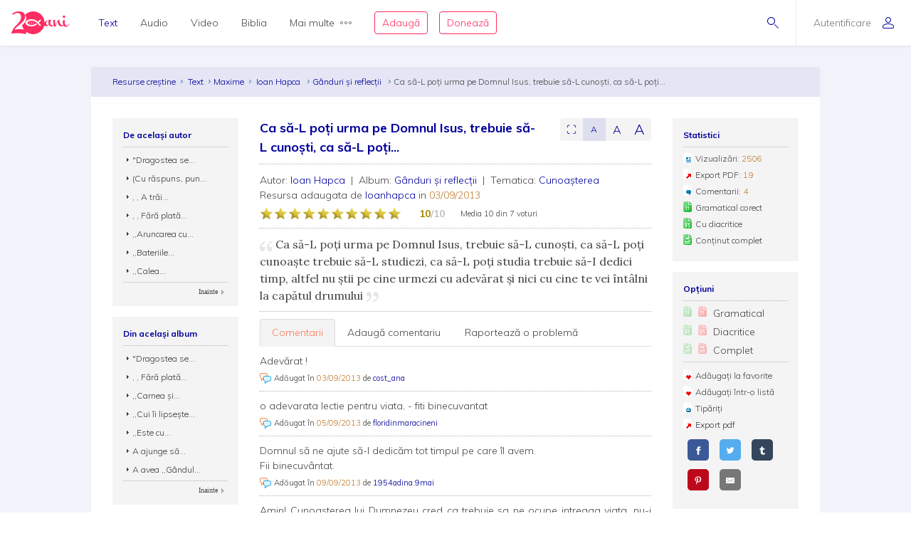

--- FILE ---
content_type: text/html; charset=utf-8
request_url: https://www.resursecrestine.ro/maxime/113262/ca-sa-l-poti-urma-pe-domnul-isus-trebuie-sa-l-cunosti-ca-sa-l-poti-cunoaste-trebuie-sa-l
body_size: 17318
content:
<!DOCTYPE html>
<html xmlns="http://www.w3.org/1999/xhtml" xml:lang="ro" lang="ro">
    <head>
    			<meta name="title" content="Resursecrestine.ro" />
		<link rel="stylesheet" type="text/css" media="screen" href="/bootstrap/css/bootstrap.min.css" />
<link rel="stylesheet" type="text/css" media="screen" href="/css/jquery-ui-1.7.1.custom.css" />
<link rel="stylesheet" type="text/css" media="screen" href="/css/clearfix.css" />
<link rel="stylesheet" type="text/css" media="screen" href="/css/jquery.autocomplete.css" />
<link rel="stylesheet" type="text/css" media="screen" href="/css/design.css" />
<link rel="stylesheet" type="text/css" media="screen" href="/css/layout.css" />
<link rel="stylesheet" type="text/css" media="screen" href="/css/scss/rc.global.css" />
<link rel="stylesheet" type="text/css" media="screen" href="/css/blue.monday/jplayer.skin.css" />
<link rel="stylesheet" type="text/css" media="screen" href="/css/jquery.rating.css" />
<script type="text/javascript" src="/js/jquery-3.2.1.min.js"></script>
<script type="text/javascript" src="/js/jquery.cookie.js"></script>
<script type="text/javascript" src="/js/resurse.common.js"></script>
<script type="text/javascript" src="/js/rc.header.js"></script>
<script type="text/javascript" src="/js/resurse.ajax.js"></script>
<script type="text/javascript" src="/js/jquery.tooltip.js"></script>
<script type="text/javascript" src="/js/jquery.autocomplete.js"></script>
<script type="text/javascript" src="/js/resurse.ajax.autocomplete.js"></script>
<script type="text/javascript" src="/js/jquery.validate.js"></script>
<script type="text/javascript" src="/js/popper.min.js"></script>
<script type="text/javascript" src="/bootstrap/js/bootstrap.min.js"></script>
<script type="text/javascript" src="/js/jquery-ui.min.js"></script>
<script type="text/javascript" src="/js/resurse.acorduri.js"></script>
<script type="text/javascript" src="/js/resurse.acorduri.def.js"></script>
<script type="text/javascript" src="/js/jquery.rating/jquery.rating.js"></script>
<script type="text/javascript" src="/js/jquery.jplayer.min.js"></script>
<script type="text/javascript" src="/js/audio-jplayer.js"></script>
<script type="text/javascript" src="/js/resurse.resize.js"></script>
<script type="text/javascript" src="/js/validate.js"></script>
        <title>
            Ca să-L poți urma pe Domnul Isus, trebuie să-L cunoști, ca să-L poți... - Resurse Creștine
    </title>
<meta http-equiv="Content-Type" content="text/html; charset=utf-8" />
<meta name="title" content="Ca să-L poți urma pe Domnul Isus, trebuie să-L cunoști, ca să-L poți..." />
<meta name="wot-verification" content="38804db8db4f3fdc4e21"/>
<meta name="keywords" content="Ca să-L poți urma pe Domnul Isus, trebuie să-L cunoști, ca să-L poți..." />
<meta name="description" content="
Ioan Hapca, Gânduri și reflecții - maximă: Ca să-L poți urma pe Domnul Isus, trebuie să-L cunoști, ca să-L poți cunoaște trebuie să-L studiezi, ca să-L poți studia trebuie să-I dedici timp, altfel nu știi pe cine urmezi cu adevărat și nici cu cine te vei întâlni la capătul..." />
<meta name="viewport" content="width=device-width, initial-scale=1, shrink-to-fit=no">
<meta name="theme-color" content="#00009C">
<meta property="og:site_name" content="Resurse Creștine" />
<meta property="og:url" content="https://www.resursecrestine.ro/maxime/113262/ca-sa-l-poti-urma-pe-domnul-isus-trebuie-sa-l-cunosti-ca-sa-l-poti-cunoaste-trebuie-sa-l" />
<meta property="og:title" content="Ca să-L poți urma pe Domnul Isus, trebuie să-L cunoști, ca să-L poți..." />
<meta property="og:description" content="
Ioan Hapca, Gânduri și reflecții - maximă: Ca să-L poți urma pe Domnul Isus, trebuie să-L cunoști, ca să-L poți cunoaște trebuie să-L studiezi, ca să-L poți studia trebuie să-I dedici timp, altfel nu știi pe cine urmezi cu adevărat și nici cu cine te vei întâlni la capătul..." />
<meta property="og:image" content="https://www.resursecrestine.ro/images/design/text-menu-image.jpg" />
<meta property="og:type" content="article" />

<link rel="image_src" href="https://www.resursecrestine.ro/images/design/text-menu-image.jpg" />
<link rel="manifest" href="manifest.json">

<meta name="google-site-verification" content="2NWLglkv7IEX6fYdUPatc7--QHgnqbHDZiGoNS8d2kU" />

<link rel="icon" href="/favicon.ico" />
<link rel="alternate" hreflang="ro" href="https://www.resursecrestine.ro" />
<link rel="alternate" title="Știrile Resurse Creștine" href="https://www.resursecrestine.ro/feed/stiri" type="application/rss+xml" />
<link rel="alternate" title="Jurnal de activitate" href="https://www.resursecrestine.ro/feed/jurnal" type="application/rss+xml" />
<link rel="search" type="application/opensearchdescription+xml" title="Resurse Creștine" href="/opensearch.xml" />
<script src="https://www.google.com/recaptcha/api.js" async defer></script>    </head>
    <body >
    <!-- HEADER Start -->
        
<header class="sticky-top">
    <div class="header row ">
        <div class="col-auto p-0 back-ios">
            <script>
                function backAway(){
                    if(history.length === 1){
                    } else {
                        history.back();
                    }
                }
            </script>
            <style>
                input.goback {
                    height: 100%;
                    padding: 0;
                    width: 48px;
                    background-color: transparent;
                    border: none;
                    background: url("data:image/svg+xml;charset=utf8,%3Csvg xmlns='http://www.w3.org/2000/svg' viewBox='0 0 16 16'%3E%3Cpath fill='%2300009C' d='M16 8.5c0 .276-.224.5-.5.5H1.707l3.146 3.146c.195.195.195.512 0 .707-.097.098-.225.147-.353.147s-.256-.049-.354-.146l-3.999-4c-.046-.046-.083-.102-.109-.163-.051-.122-.051-.26 0-.382.025-.062.062-.117.109-.163l3.999-3.999c.195-.195.512-.195.707 0s.195.512 0 .707L1.707 8H15.5c.276 0 .5.224.5.5z'/%3E%3C/svg%3E") no-repeat center center;
                    background-size: 16px 16px;
                }
            </style>
            <input type="button" class="d-flex align-items-center goback" value="" onClick="backAway()">
        </div>

        <div class="col-auto order-lg-1 rc-logo">
            <a href="https://stiri.resursecrestine.ro/313711/resurse-crestine-implineste-20-de-ani" class="d-flex align-items-center">
                <svg width="246" height="96" viewBox="0 0 246 96" fill="none" xmlns="http://www.w3.org/2000/svg">
                <path fill-rule="evenodd" clip-rule="evenodd" d="M92 5.9279e-05C118.6 5.9279e-05 140 21.4001 140 48.0001C140 48.0336 139.999 48.0673 139.999 48.1006C140.686 46.7904 141.55 45.4616 142.592 44.1143C145.716 40.0905 148.777 38.0782 151.774 38.0782C152.029 38.0784 152.156 38.1742 152.156 38.3653C152.156 38.5567 152.029 38.781 151.774 39.0362C150.435 39.7388 149.287 41.208 148.33 43.4434C147.437 45.6149 146.991 47.8503 146.991 50.1495C146.991 54.812 148.778 57.1435 152.349 57.1436C153.369 57.1435 154.325 56.8887 155.218 56.378C156.174 55.8032 156.747 55.0041 156.938 53.9825C156.11 51.7471 155.695 49.4153 155.695 46.9883C155.695 44.5615 155.791 42.5171 155.982 40.8565C156.493 37.3439 156.972 35.5871 157.418 35.587C157.61 35.204 159.331 35.0118 162.582 35.0118C165.898 35.0118 167.556 35.4914 167.557 36.4493C167.556 36.641 167.365 37.0243 166.982 37.5987C164.751 40.6644 163.634 43.8586 163.634 47.1797C163.634 50.5009 164.4 53.2484 165.931 55.42C167.525 57.5274 169.533 58.581 171.956 58.5811C174.128 58.5811 176.318 57.7313 178.528 56.0352C176.892 48.5431 176.07 43.4518 176.07 40.7608C176.07 37.8872 176.453 36.1939 177.218 35.6827C177.983 35.1718 179.195 34.9161 180.853 34.9161C182.509 34.9161 183.467 35.14 183.723 35.587C183.786 35.7147 183.817 35.9386 183.817 36.2579L183.723 38.5567C183.723 43.0917 184.901 50.1825 187.261 59.8272C191.023 46.1595 194.276 38.5901 197.018 37.1202C198.866 35.5235 200.589 34.7248 202.184 34.7247C202.693 34.7248 202.948 35.0124 202.948 35.587C202.948 36.1616 202.598 36.9281 201.896 37.8858C202.152 38.7161 202.502 40.0581 202.948 41.9102C203.458 43.7625 203.873 45.3281 204.191 46.6055C204.574 47.8829 205.116 49.3522 205.817 51.0128C206.519 52.6091 207.253 53.9186 208.018 54.9405C209.931 57.3674 212.354 58.581 215.287 58.5811C216.49 58.5811 217.698 58.3192 218.913 57.7989C217.452 54.6657 216.723 50.6789 216.723 45.8389C216.723 44.1146 216.881 41.9108 217.2 39.2286C217.2 38.654 217.488 38.2698 218.062 38.0782C221.886 36.5456 224.023 35.7797 224.471 35.7794C224.98 35.7796 225.235 36.0663 225.235 36.6407C224.789 39.2594 224.565 41.8466 224.565 44.4014C224.565 49.3194 225.395 53.2157 227.053 56.0899C228.711 58.9639 230.879 60.4012 233.557 60.4014C237.765 60.4013 242 56.5 244.33 51.1495L246 52.2999C244.5 55.5 242.038 59.1558 238.723 61.4551C235.407 63.8183 232.058 65.0001 228.679 65.0001C225.404 65 222.596 63.3809 220.255 60.1426C217.486 62.1663 214.587 63.1806 211.558 63.1807C208.561 63.1807 205.946 62.4774 203.714 61.0723C201.482 59.7311 199.792 57.9104 198.645 55.6114C196.54 51.3961 195.36 46.9246 195.104 42.1983C192.746 46.4138 190.609 52.0668 188.696 59.1563C188.186 61.0724 187.707 62.1577 187.261 62.4131C186.304 63.4988 184.87 64.0419 182.957 64.0421C181.044 64.042 180.088 63.8182 180.088 63.3712C179.979 62.4959 179.632 60.8259 179.056 58.3594C175.652 61.5717 172.043 63.1807 168.226 63.1807C163.698 63.1805 160.223 60.8481 157.8 56.1856C156.78 57.7185 155.122 59.156 152.826 60.4971C150.531 61.8384 148.362 62.5087 146.321 62.5089C142.405 62.5088 139.873 61.3461 138.722 59.0225C133.745 80.1559 114.781 96.0001 92 96.0001C81.0717 96.0001 71.0233 92.3524 62.9746 86.2256C62.7627 89.8101 61.1727 94.1294 60.1113 96.0001C50.9424 93.5725 41.8334 92.1188 30.5322 91.919C20.8093 91.7471 9.53132 91.8186 0 94.2256C0.585436 90.3464 1.6361 86.5697 3.15137 82.8965C4.66828 79.1286 6.91511 75.1364 9.8916 70.92C12.9719 66.7052 16.9928 62.0794 21.9541 57.044C27.019 52.0105 30.8794 47.6668 33.5352 44.0137C36.2962 40.2677 38.2231 36.7913 39.3154 33.585C40.4077 30.3789 40.9828 27.1162 41.04 23.7969C41.0809 21.4259 40.6565 18.9513 39.7676 16.3741C38.9822 13.7987 37.5164 11.5906 35.3701 9.75006C33.2255 7.81478 30.0798 6.80974 25.9326 6.73639C22.4076 6.67407 19.0773 7.32685 15.9424 8.6944C14.1828 9.48934 12.3652 10.6199 10.4893 12.084C8.08388 13.9614 4.60363 13.9509 2.51074 11.7305C7.4704 6.79005 12.348 3.60317 17.1436 2.16998C21.9407 0.641962 26.7763 -0.0792594 31.6494 0.00689522C37.7664 0.115087 42.7784 1.15276 46.6855 3.1192C50.5927 5.08568 53.452 7.69763 55.2627 10.9551C57.1787 14.1198 58.1047 17.5522 58.041 21.251C57.9723 25.2343 57.1273 29.1089 55.5068 32.8751C53.8879 36.5465 51.0708 40.5292 47.0557 44.8223C43.0422 49.0206 37.4089 53.9496 30.1553 59.6085C25.6348 63.1337 22.1587 66.2507 19.7266 68.959C17.2961 71.5725 15.0659 74.5688 13.0371 77.9483C17.5181 76.6994 21.4737 75.8679 24.9033 75.4542C28.333 75.0404 32.3812 74.8746 37.0469 74.9571C40.9868 75.0267 44.7154 75.3297 48.2324 75.8663C50.1803 76.1048 52.0206 76.4803 53.7539 76.9893C49.5985 71.5125 46.5912 65.1223 45.0889 58.1827C47.573 55.991 49.729 53.9486 51.5527 52.0528C55.6202 47.7308 58.474 43.7214 60.1143 40.0255C61.7561 36.2338 62.612 32.3326 62.6816 28.3223C62.7463 24.5985 61.8082 21.143 59.8672 17.9571C59.1981 16.7609 58.3863 15.6521 57.4346 14.629C66.1514 5.59991 78.3948 5.9279e-05 92 5.9279e-05ZM83.7998 33.0001C70.0001 33.6001 59.0003 40.2002 59 48.0001C59 56 69.9999 62.4 83.7998 63.0001H85.7998C94.1996 62.8001 102.2 59.8 108.6 54.2003L104.4 50.0001C99.2008 54.6001 92.7998 57.0001 85.7998 57.0001C75.9999 57 68 53 68 48.0001C68.0003 43.0002 76.0001 39.0001 85.7998 39.0001H86C93.8 39.0001 100.8 42.0005 106.2 47.4005L120.8 62.0001L125 57.7999L115.2 48.0001L125 38.0001L120.8 33.7999L111 43.5997L110.4 43.2003C103.8 36.6003 94.9998 33.0001 85.7998 33.0001H83.7998ZM87.209 42.8028C87.044 42.8028 86.886 42.8845 86.791 43.0284C85.7781 44.5692 85.0945 46.2325 84.5605 47.6544C84.0507 49.093 83.505 50.8021 83.292 52.6417C83.266 52.8715 83.4002 53.09 83.6182 53.169C83.6741 53.189 83.7321 53.1993 83.7891 53.1993C83.954 53.1993 84.112 53.1167 84.207 52.9737C85.2269 51.4268 85.9075 49.7655 86.4385 48.3458C86.9474 46.905 87.492 45.193 87.707 43.3604C87.7339 43.1295 87.5988 42.911 87.3799 42.8331C87.3239 42.8131 87.2659 42.8028 87.209 42.8028ZM78.6973 44.21C78.5493 44.21 78.4036 44.2776 78.3066 44.3985C77.4559 45.4603 76.9484 46.6396 76.5635 47.6514C76.2015 48.6843 75.8318 49.9125 75.8027 51.2784C75.7989 51.4932 75.9311 51.6857 76.1318 51.7589C76.1877 51.7788 76.2458 51.7891 76.3027 51.7891C76.4517 51.7891 76.5964 51.7216 76.6934 51.6016C77.5491 50.5368 78.0555 49.3585 78.4385 48.3477C78.7984 47.3128 79.1663 46.0824 79.1973 44.7227C79.2019 44.508 79.0699 44.3153 78.8682 44.2403C78.8123 44.2203 78.7541 44.2101 78.6973 44.21ZM94.6973 44.21C94.5493 44.21 94.4036 44.2776 94.3066 44.3985C93.4569 45.4603 92.9484 46.6396 92.5635 47.6514C92.2015 48.6843 91.8318 49.9125 91.8027 51.2784C91.7989 51.4932 91.9311 51.6857 92.1318 51.7589C92.1877 51.7788 92.2458 51.7891 92.3027 51.7891C92.4517 51.7891 92.5964 51.7216 92.6934 51.6016C93.5491 50.5368 94.0555 49.3585 94.4385 48.3477C94.7984 47.3128 95.1663 46.0824 95.1973 44.7227C95.2019 44.508 95.0699 44.3153 94.8682 44.2403C94.8123 44.2203 94.7541 44.2101 94.6973 44.21Z" fill="#FF2D61"/>
                <path d="M221.6 17.0001C223.003 17.0001 224.183 17.5431 225.14 18.629C226.16 19.7148 226.671 21.0248 226.671 22.5577C226.671 24.0903 226.16 25.3998 225.14 26.4854C224.183 27.5711 223.002 28.1133 221.6 28.1133C220.261 28.1131 219.113 27.5709 218.156 26.4854C217.2 25.3997 216.723 24.0902 216.723 22.5577C216.723 21.025 217.2 19.7146 218.156 18.629C219.112 17.5436 220.261 17.0003 221.6 17.0001Z" fill="#FF2D61"/>
                </svg>            </a>
        </div>

        <div class="rc-right-header col-auto order-lg-3 ml-auto d-flex align-items-center">
            <a class="rc-search-icon d-flex align-items-center">
                <span>
                    <svg  class="open-search show" version="1.1" xmlns="http://www.w3.org/2000/svg" xmlns:xlink="http://www.w3.org/1999/xlink" xmlns:a="http://ns.adobe.com/AdobeSVGViewerExtensions/3.0/"
                x="0px" y="0px" width="16px" height="16px" viewBox="0 0 16 16" style="enable-background:new 0 0 16 16;" xml:space="preserve">
                    <path d="M5.5,0C2.462,0,0,2.462,0,5.5C0,8.538,2.462,11,5.5,11S11,8.538,11,5.5C11,2.462,8.538,0,5.5,0z M5.5,10
                        C3.019,10,1,7.981,1,5.5S3.019,1,5.5,1S10,3.019,10,5.5S7.981,10,5.5,10z"/>
                    <path d="M15.854,15.146l-4.965-4.964c-0.195-0.195-0.512-0.195-0.707,0s-0.195,0.512,0,0.707l4.965,4.964
                        C15.244,15.951,15.372,16,15.5,16s0.256-0.049,0.354-0.146C16.049,15.658,16.049,15.342,15.854,15.146z"/>
                </svg>                    <svg  class="close-search" version="1.1" xmlns="http://www.w3.org/2000/svg" xmlns:xlink="http://www.w3.org/1999/xlink" xmlns:a="http://ns.adobe.com/AdobeSVGViewerExtensions/3.0/"
                x="0px" y="0px" width="16px" height="16px" viewBox="0 0 16 16" style="enable-background:new 0 0 16 16;" xml:space="preserve">
                    <path d="M13.854,13.146c0.195,0.195,0.195,0.512,0,0.707C13.756,13.951,13.628,14,13.5,14s-0.256-0.049-0.354-0.146L8,8.707
                        l-5.146,5.146C2.756,13.951,2.628,14,2.5,14s-0.256-0.049-0.354-0.146c-0.195-0.195-0.195-0.512,0-0.707L7.293,8L2.146,2.854
                        c-0.195-0.195-0.195-0.512,0-0.707s0.512-0.195,0.707,0L8,7.293l5.146-5.146c0.195-0.195,0.512-0.195,0.707,0s0.195,0.512,0,0.707
                        L8.707,8L13.854,13.146z"/>
                </svg>                </span>
<!--                <img class="help-img help-cautare" src="/images/svg-cautare@3x.png">-->
            </a>

            <div class="rc-usermenu col-auto order-lg-3 d-flex align-items-center">
                                    <a class="no-user d-flex align-items-center" href="/autentificare">
                        <span class="d-none d-lg-block">Autentificare</span><svg version="1.1" xmlns="http://www.w3.org/2000/svg" xmlns:xlink="http://www.w3.org/1999/xlink" xmlns:a="http://ns.adobe.com/AdobeSVGViewerExtensions/3.0/"
                x="0px" y="0px" width="16px" height="16px" viewBox="0 0 16 16" style="enable-background:new 0 0 16 16;" xml:space="preserve">
                    <path d="M8,8c2.209,0,4-1.791,4-4c0-2.209-1.791-4-4-4S4,1.791,4,4C4,6.209,5.791,8,8,8z M8,1c1.654,0,3,1.346,3,3
                        c0,1.654-1.346,3-3,3S5,5.654,5,4C5,2.346,6.346,1,8,1z M8,9c-4.418,0-8,2.067-8,4v1c0,1.105,0.895,2,2,2h12c1.105,0,2-0.895,2-2
                        c0,0,0-0.75,0-1C16,11.067,12.418,9,8,9z M15,14c0,0.551-0.449,1-1,1H2c-0.551,0-1-0.449-1-1v-1c0-1.03,2.726-3,7-3s7,1.97,7,3V14z"/>
                </svg>                    </a>
                <!--                <img class="help-img help-user" src="/images/svg-user@3x.png">-->
            </div>

            <button type="button" class="navbar-toggler rc-menu-toggler d-block d-lg-none" data-toggle="collapse" data-target="#navbarNavDropdown" aria-controls="navbarNavDropdown" aria-expanded="false" aria-label="Toggle navigation">
                <svg version="1.1" xmlns="http://www.w3.org/2000/svg" xmlns:xlink="http://www.w3.org/1999/xlink" xmlns:a="http://ns.adobe.com/AdobeSVGViewerExtensions/3.0/"
                x="0px" y="0px" width="16px" height="16px" viewBox="0 0 16 16" style="enable-background:new 0 0 16 16;" xml:space="preserve">
                    <path d="M15.5,9h-15C0.224,9,0,8.776,0,8.5S0.224,8,0.5,8h15C15.776,8,16,8.224,16,8.5S15.776,9,15.5,9z M8,13.5
                        C8,13.224,7.776,13,7.5,13h-7C0.224,13,0,13.224,0,13.5S0.224,14,0.5,14h7C7.776,14,8,13.776,8,13.5z M12,3.5
                        C12,3.224,11.776,3,11.5,3h-11C0.224,3,0,3.224,0,3.5S0.224,4,0.5,4h11C11.776,4,12,3.776,12,3.5z"/>
                </svg>            </button>
        </div>

        <div class="col-12 col-lg order-lg-2 rc-menu">
            
<nav class="navbar navbar-expand-lg d-none">
	<button type="button" class="navbar-toggler user-menu-toggler" data-toggle="collapse" data-target="#navbarNavUser" aria-controls="navbarNavUser" aria-expanded="false" aria-label="Toggle navigation">
		<div class="menu-user-photo ">
							<svg version="1.1" xmlns="http://www.w3.org/2000/svg" xmlns:xlink="http://www.w3.org/1999/xlink" xmlns:a="http://ns.adobe.com/AdobeSVGViewerExtensions/3.0/"
                x="0px" y="0px" width="16px" height="16px" viewBox="0 0 16 16" style="enable-background:new 0 0 16 16;" xml:space="preserve">
                    <path d="M8,8c2.209,0,4-1.791,4-4c0-2.209-1.791-4-4-4S4,1.791,4,4C4,6.209,5.791,8,8,8z M8,1c1.654,0,3,1.346,3,3
                        c0,1.654-1.346,3-3,3S5,5.654,5,4C5,2.346,6.346,1,8,1z M8,9c-4.418,0-8,2.067-8,4v1c0,1.105,0.895,2,2,2h12c1.105,0,2-0.895,2-2
                        c0,0,0-0.75,0-1C16,11.067,12.418,9,8,9z M15,14c0,0.551-0.449,1-1,1H2c-0.551,0-1-0.449-1-1v-1c0-1.03,2.726-3,7-3s7,1.97,7,3V14z"/>
                </svg>					</div>
	</button>
</nav>

<nav class="navbar navbar-expand-lg">
  	<div class="collapse navbar-collapse" id="navbarNavDropdown">
		<ul class="navbar-nav">
			<li class="nav-item dropdown active">
				<a class="nav-link dropdown-toggle" href="#" id="navbarDropdownMenuLink" data-toggle="dropdown" aria-haspopup="true" aria-expanded="false">
					Text
				</a>
				<div class="dropdown-menu text" aria-labelledby="navbarDropdownMenuLink">
					<div class="row m-0">
						<div class="col-md col-menu">
							<button class="dropdown-header back d-block d-lg-none">Text</button>
							<a class="dropdown-item featured-item" href="/acorduri">Acorduri</a>
							<a class="dropdown-item featured-item" href="/cantece">Cântece</a>
							<a class="dropdown-item featured-item" href="/editoriale">Editoriale</a>
							<a class="dropdown-item featured-item" href="/poezii">Poezii</a>
							<a class="dropdown-item featured-item" href="/devotionale">Devoționale</a>
						</div>
						<div class="col-md col-menu">
							<a class="dropdown-item" href="/biografii">Biografii</a>
							<a class="dropdown-item" href="/carti">Cărți</a>
							<a class="dropdown-item" href="/cugetari">Cugetări</a>
							<a class="dropdown-item" href="/dezbateri">Dezbateri</a>
							<a class="dropdown-item" href="/eseuri">Eseuri</a>
							<a class="dropdown-item" href="/jocuri">Jocuri</a>
							<a class="dropdown-item" href="/lectia-zilnica">Lecția zilnică</a>
							<a class="dropdown-item" href="/maxime">Maxime</a>
							<a class="dropdown-item" href="/marturii">Mărturii</a>
						</div>
						<div class="col-md col-menu">
							<a class="dropdown-item" href="/partituri">Partituri</a>
							<a class="dropdown-item" href="/predici">Predici</a>
							<a class="dropdown-item" href="/powerpoint">Powerpoint</a>
							<a class="dropdown-item" href="/reviste">Reviste</a>
							<a class="dropdown-item" href="/schite">Schițe</a>
							<a class="dropdown-item" href="/studii">Studii</a>
							<a class="dropdown-item" href="/scenete">Scenete</a>
							<a class="dropdown-item" href="/versete">Versete</a>
							<a class="dropdown-item" href="/cereri-resurse">Cereri</a>
						</div>
						<div class="col-md banner-placeholder">
                            <a href="https://www.resursecrestine.ro///">
                                <div class="rc-banner" style="background-image: url(https://www.resursecrestine.ro/images/design/text-menu-image.jpg)">
                                    <span class="color-overlay" style="background-color: #00009C;"></span>
                                    <span class="banner-title"></span>
                                    <span class="banner-subtitle"></span>
                                    <span class="banner-info"> text</span>
                                </div>
                            </a>
						</div>
					</div>
				</div>
			</li>

			<li class="nav-item dropdown">
				<a class="nav-link dropdown-toggle" href="#" id="navbarDropdownMenuLink" data-toggle="dropdown" aria-haspopup="true" aria-expanded="false">
					Audio
				</a>
				<div class="dropdown-menu audio" aria-labelledby="navbarDropdownMenuLink">
					<div class="row m-0">
						<div class="col-md col-menu">
							<button class="dropdown-header back d-block d-lg-none">Audio</button>
							<a class="dropdown-item featured-item" href="https://audio.resursecrestine.ro/cantece">Cântece</a>
							<a class="dropdown-item featured-item" href="https://audio.resursecrestine.ro/predici">Predici</a>
							<a class="dropdown-item featured-item" href="https://audio.resursecrestine.ro/biblia">Biblia audio</a>
						</div>
						<div class="col-md col-menu">
							<a class="dropdown-item" href="https://audio.resursecrestine.ro/marturii">Mărturii</a>
							<a class="dropdown-item" href="https://audio.resursecrestine.ro/midi">Midi</a>
							<a class="dropdown-item" href="https://audio.resursecrestine.ro/negative">Negative</a>
							<a class="dropdown-item" href="https://audio.resursecrestine.ro/poezii">Poezii</a>
							<a class="dropdown-item" href="https://audio.resursecrestine.ro/carti">Cărți</a>
							<a class="dropdown-item" href="https://audio.resursecrestine.ro/conferinte">Conferințe</a>
							<a class="dropdown-item" href="https://audio.resursecrestine.ro/emisiuni">Emisiuni</a>
							<a class="dropdown-item" href="https://audio.resursecrestine.ro/meditatii">Meditații</a>
							<a class="dropdown-item" href="https://audio.resursecrestine.ro/povestiri">Povestiri</a>
						</div>
						<div class="col-md col-menu">
						</div>
						<div class="col-md banner-placeholder">
                            <a href="https://audio.resursecrestine.ro/emisiuni/315730/68-colindele-autohtone-romanesti_geneza-unor-compozitii_monica-turtoi">
                                <div class="rc-banner" style="background-image: url(https://www.resursecrestine.ro/images/design/audio-menu-image.jpg)">
                                    <span class="color-overlay" style="background-color: #FF2D61;"></span>
                                    <span class="banner-title">68 - Colindele autohtone romanesti_Geneza unor compozitii_Monica Turtoi</span>
                                    <span class="banner-subtitle">Radio Vocea Evangheliei Cluj</span>
                                    <span class="banner-info">Emisiune radio audio</span>
                                </div>
                            </a>
						</div>
					</div>
				</div>
			</li>

			<li class="nav-item dropdown">
				<a class="nav-link dropdown-toggle" href="#" id="navbarDropdownMenuLink" data-toggle="dropdown" aria-haspopup="true" aria-expanded="false">
					Video
				</a>
				<div class="dropdown-menu video" aria-labelledby="navbarDropdownMenuLink">
					<div class="row m-0">
						<div class="col-md col-menu">
							<button class="dropdown-header back d-block d-lg-none">Video</button>
							<a class="dropdown-item featured-item" href="https://video.resursecrestine.ro/predici">Predici</a>
							<a class="dropdown-item featured-item" href="https://video.resursecrestine.ro/emisiuni">Emisiuni</a>
						</div>
						<div class="col-md col-menu">
							<a class="dropdown-item" href="https://video.resursecrestine.ro/dezbateri">Dezbateri</a>
							<a class="dropdown-item" href="https://video.resursecrestine.ro/marturii">Mărturii</a>
							<a class="dropdown-item" href="https://video.resursecrestine.ro/meditatii">Meditații</a>
							<a class="dropdown-item" href="https://video.resursecrestine.ro/misiune">Misiune</a>
							<a class="dropdown-item" href="https://video.resursecrestine.ro/studii">Studii</a>
						</div>
						<div class="col-md col-menu">
						</div>
						<div class="col-md banner-placeholder">
                            <a href="https://video.resursecrestine.ro///">
                                <div class="rc-banner" style="background-image: url(https://www.resursecrestine.ro);">
                                    <span class="color-overlay" style="background-color: #00009C;"></span>
                                    <span class="banner-title"></span>
                                    <span class="banner-subtitle"></span>
                                    <span class="banner-info"> video</span>
                                </div>
                            </a>
						</div>
					</div>
				</div>
			</li>

			<li class="nav-item dropdown">
				<a class="nav-link dropdown-toggle" href="#" id="navbarDropdownMenuLink" data-toggle="dropdown" aria-haspopup="true" aria-expanded="false">
					Biblia
				</a>
				<div class="dropdown-menu biblia" aria-labelledby="navbarDropdownMenuLink">
					<div class="row m-0">
						<div class="col-md col-menu">
							<button class="dropdown-header back d-block d-lg-none">Biblia</button>
							<a class="dropdown-item featured-item" href="https://biblia.resursecrestine.ro/">Citește Biblia</a>
							<a class="dropdown-item featured-item" href="https://audio.resursecrestine.ro/biblia">Biblia audio</a>
							<a class="dropdown-item featured-item" href="https://www.resursecrestine.ro/proiectie-online/#!/biblia">Proiectează Biblia</a>
							<a class="dropdown-item featured-item" href="https://www.resursecrestine.ro/carti/60376/biblia-scanata-traducerea-dumitru-cornilescu">Descarcă Biblia scanată</a>
						</div>
						<div class="col-md col-menu">
							<a class="dropdown-item" href="/concurs-biblic">Concurs biblic</a>
							<a class="dropdown-item" href="https://biblia.resursecrestine.ro/joc-biblic">Joc biblic</a>
							<a class="dropdown-item" href="https://biblia.resursecrestine.ro/pasajul-zilei">Pasajul zilnic</a>
							<a class="dropdown-item" href="https://biblia.resursecrestine.ro/planuri-de-citire-intr-un-an">Planuri de citire</a>
							<a class="dropdown-item" href="https://biblia.resursecrestine.ro/intrebari-concurs-biblic">Întrebări concurs și joc biblic</a>
						</div>
						<div class="col-md col-menu">
						</div>
						<div class="col-md featured-placeholder" style="background-image: url(https://www.resursecrestine.ro/images/design/bible-menu-image.jpg)">
							<div class="row m-0">
								<div class="col-md col-menu col-bible">
									<a class="dropdown-item" href="https://biblia.resursecrestine.ro/psalmii">Psalmii</a>
									<a class="dropdown-item" href="https://biblia.resursecrestine.ro/geneza">Geneza</a>
									<a class="dropdown-item" href="https://biblia.resursecrestine.ro/matei">Matei</a>
									<a class="dropdown-item" href="https://biblia.resursecrestine.ro/ioan">Ioan</a>
									<a class="dropdown-item" href="https://biblia.resursecrestine.ro/proverbele">Proverbele</a>
									<a class="dropdown-item" href="https://biblia.resursecrestine.ro/luca">Luca</a>
									<a class="dropdown-item" href="https://biblia.resursecrestine.ro/romani">Romani</a>
									<a class="dropdown-item" href="https://biblia.resursecrestine.ro/1-corinteni">1 Corinteni</a>
									<a class="dropdown-item" href="https://biblia.resursecrestine.ro/apocalipsa">Apocalipsa</a>
									<a class="dropdown-item" href="https://biblia.resursecrestine.ro/isaia">Isaia</a>
									<a class="dropdown-item" href="https://biblia.resursecrestine.ro/faptele-apostolilor">Faptele apostolilor</a>
									<a class="dropdown-item" href="https://biblia.resursecrestine.ro/deuteronomul">Deuteronomul</a>
									<a class="dropdown-item" href="https://biblia.resursecrestine.ro/efeseni">Efeseni</a>
								</div>
							</div>
						</div>
					</div>
				</div>
			</li>

			<li class="nav-item dropdown">
				<a class="nav-link dropdown-toggle d-flex align-items-center" href="#" id="navbarDropdownMenuLink" data-toggle="dropdown" aria-haspopup="true" aria-expanded="false">
					Mai multe<svg version="1.1" xmlns="http://www.w3.org/2000/svg" xmlns:xlink="http://www.w3.org/1999/xlink" xmlns:a="http://ns.adobe.com/AdobeSVGViewerExtensions/3.0/"
                x="0px" y="0px" width="16px" height="4px" viewBox="0 0 16 4" style="enable-background:new 0 0 16 4;" xml:space="preserve">
                    <path d="M2,0C0.897,0,0,0.897,0,2s0.897,2,2,2s2-0.897,2-2S3.103,0,2,0z M2,3C1.449,3,1,2.551,1,2s0.449-1,1-1s1,0.449,1,1
                        S2.551,3,2,3z M14,0c-1.103,0-2,0.897-2,2s0.897,2,2,2s2-0.897,2-2S15.103,0,14,0z M14,3c-0.551,0-1-0.449-1-1s0.449-1,1-1
                        s1,0.449,1,1S14.551,3,14,3z M8,0C6.897,0,6,0.897,6,2s0.897,2,2,2s2-0.897,2-2S9.103,0,8,0z M8,3C7.449,3,7,2.551,7,2s0.449-1,1-1
                        s1,0.449,1,1S8.551,3,8,3z"/>
                </svg>				</a>
				<div class="dropdown-menu more" aria-labelledby="navbarDropdownMenuLink">
					<div class="row m-0">
						<div class="col-md col-menu">
							<button class="dropdown-header back d-block d-lg-none">Mai multe...</button>
							<h6 class="dropdown-header">Stiri</h6>
							<a class="dropdown-item" href="https://stiri.resursecrestine.ro/">Toate știrile</a>
							<a class="dropdown-item" href="https://stiri.resursecrestine.ro/anunturi">Anunțuri</a>
							<a class="dropdown-item" href="https://stiri.resursecrestine.ro/audio">Audio</a>
							<a class="dropdown-item" href="https://stiri.resursecrestine.ro/diverse">Diverse</a>
							<a class="dropdown-item" href="https://stiri.resursecrestine.ro/editoriale">Editoriale</a>
							<a class="dropdown-item" href="https://stiri.resursecrestine.ro/evenimente">Evenimente</a>
							<a class="dropdown-item" href="https://stiri.resursecrestine.ro/international">Internațional</a>
							<a class="dropdown-item" href="https://stiri.resursecrestine.ro/interviuri">Interviuri</a>
							<a class="dropdown-item" href="https://stiri.resursecrestine.ro/misiune">Misiune</a>
							<a class="dropdown-item" href="https://stiri.resursecrestine.ro/prizonieri-pentru-christos">Prizonieri pentru Christos</a>
							<a class="dropdown-item" href="https://stiri.resursecrestine.ro/recenzii-carti">Recenzii cărți</a>
							<a class="dropdown-item" href="https://stiri.resursecrestine.ro/resurse-crestine">Resurse Creștine</a>
							<a class="dropdown-item" href="https://stiri.resursecrestine.ro/semnele-sfarsitului">Semnele sfârșitului</a>
							<a class="dropdown-item" href="https://stiri.resursecrestine.ro/stiri-din-israel">Știri din Israel</a>
													</div>

						<div class="col-md col-menu">
							<h6 class="dropdown-header">Felicitari</h6>
							<a class="dropdown-item" href="https://felicitari.resursecrestine.ro/">Toate felicitările</a>
							<a class="dropdown-item" href="https://felicitari.resursecrestine.ro/1-martie">1 Martie</a>
							<a class="dropdown-item" href="https://felicitari.resursecrestine.ro/8-martie">8 Martie</a>
							<a class="dropdown-item" href="https://felicitari.resursecrestine.ro/anul-nou">Anul Nou</a>
							<a class="dropdown-item" href="https://felicitari.resursecrestine.ro/binecuvantare">Binecuvântare</a>
							<a class="dropdown-item" href="https://felicitari.resursecrestine.ro/rusalii">Cincizecime</a>
							<a class="dropdown-item" href="https://felicitari.resursecrestine.ro/craciun">Crăciun</a>
							<a class="dropdown-item" href="https://felicitari.resursecrestine.ro/diverse">Diverse</a>
							<a class="dropdown-item" href="https://felicitari.resursecrestine.ro/dragoste">Dragoste</a>
							<a class="dropdown-item" href="https://felicitari.resursecrestine.ro/incurajare">Încurajare</a>
							<a class="dropdown-item" href="https://felicitari.resursecrestine.ro/multumire">Mulțumire</a>
							<a class="dropdown-item" href="https://felicitari.resursecrestine.ro/paste">Paște</a>
							<a class="dropdown-item" href="https://felicitari.resursecrestine.ro/prietenie">Prietenie</a>
							<a class="dropdown-item" href="https://felicitari.resursecrestine.ro/roada-duhului">Roada Duhului</a>
							<a class="dropdown-item" href="https://felicitari.resursecrestine.ro/versete">Versete</a>
							<a class="dropdown-item" href="https://felicitari.resursecrestine.ro/versete-nt">Versete NT</a>
							<a class="dropdown-item" href="https://felicitari.resursecrestine.ro/zi-de-nastere">Zi de naștere</a>
						</div>

						<div class="col-md col-menu">
							<h6 class="dropdown-header">Diverse</h6>
							<a class="dropdown-item" href="https://www.resursecrestine.ro/proiectie-online/">Proiecție online</a>
							<a class="dropdown-item" href="/linkuri">Linkuri</a>
							<a class="dropdown-item" href="/programe-crestine">Programe creștine</a>
							<a class="dropdown-item" href="/recenzii/aparitii-carti">Recenzii cărți</a>
							<a class="dropdown-item" href="/sarbatori/nasterea-domnului-si-anul-nou">Resurse de sărbători</a>
							<a class="dropdown-item" href="/sarbatori/paste">Resurse de Paște</a>
							<a class="dropdown-item" href="/web-api">Servicii web</a>
						</div>

						<div class="col-md featured-placeholder">
							<div class="row m-0">
								<div class="col-md col-menu col-concurs">
									<h6 class="dropdown-header">Concurs</h6>
																																				<a class="dropdown-item" href="/concurs-biblic">Concurs biblic</a>
									<a class="dropdown-item" href="https://biblia.resursecrestine.ro/joc-biblic">Joc biblic</a>
									<a class="dropdown-item" href="https://biblia.resursecrestine.ro/intrebari-concurs-biblic">Întrebări concurs și joc biblic</a>
								</div>

								<div class="col-md col-menu">
									<h6 class="dropdown-header">Contact</h6>
									<a class="dropdown-item" href="/despre-noi">Despre noi</a>
									<a class="dropdown-item" href="/contact">Contactați-ne</a>
									<a class="dropdown-item" href="/consiliere-spirituala">Consiliere spirituală</a>
									<a class="dropdown-item" href="/cerere-rugaciune">Cerere de rugăciune</a>
									<a class="dropdown-item" href="/cartea-de-oaspeti">Cartea de oaspeți</a>
									<a class="dropdown-item" href="/motivatie">Motivație</a>
									<a class="dropdown-item" href="/intrebari-frecvente">Întrebări frecvente</a>
<!--									<a class="btn btn-block rc-btn-primary-outline" href="--><!--">Donează</a>-->
								</div>
							</div>
						</div>
					</div>
				</div>
			</li>

			<li class="nav-item dropdown d-flex align-items-center  ">
				<button class="btn rc-btn-primary-outline btn-add-resources dropdown-toggle" href="#" id="navbarDropdownMenuLink" data-toggle="dropdown" aria-haspopup="true" aria-expanded="false">
					Adaugă
				</button>
				<div class="dropdown-menu more " aria-labelledby="navbarDropdownMenuLink">
					<div class="row m-0">
						<div class="col-md col-menu">
							<button class="dropdown-header back d-block d-lg-none">Adaugă</button>
														<a class="dropdown-item" href="/cum-sa-adaugi-resurse">Cum să adaugi resurse</a>
							<a class="dropdown-item" href="/adauga-cerere">Cerere</a>
							<a class="dropdown-item" href="/biografii/adauga">Biografie</a>
							<a class="dropdown-item" href="/cantece/adauga">Cântec</a>
							<a class="dropdown-item" href="/acorduri/adauga">Cântec cu acord</a>
							<a class="dropdown-item" href="/cugetari/adauga">Cugetare</a>
							<a class="dropdown-item" href="/devotionale/adauga">Devoțional</a>
							<a class="dropdown-item" href="/eseuri/adauga">Eseu</a>
							<a class="dropdown-item" href="/linkuri/adauga">Link</a>
							<a class="dropdown-item" href="/maxime/adauga">Maximă</a>
							<a class="dropdown-item" href="/marturii/adauga">Mărturie</a>
							<a class="dropdown-item" href="/poezii/adauga">Poezie</a>
							<a class="dropdown-item" href="/predici/adauga">Predică</a>
							<a class="dropdown-item" href="/schite/adauga">Schiță</a>
							<a class="dropdown-item" href="https://stiri.resursecrestine.ro/adauga" >Știre</a>
							<a class="dropdown-item" href="/studii/adauga">Studiu</a>
						</div>

						<div class="col-md col-menu">
							<h6 class="dropdown-header">&nbsp;</h6>
																																																																																										</div>

						
											</div>
				</div>
			</li>
            <li class="nav-item dropdown d-flex align-items-center">
                <a class="btn rc-btn-primary-outline btn-add-resources donatii-menu-link" href="/donatii">Donează</a>
			</li>
		</ul>
  	</div>
</nav>        </div>
    </div>

    <div class="rc-search-container">
        
<form class="form-row align-items-center m-0" action="/searching" method="post">
    <div  class="col-12 col-sm p-0">
        <input type="text" name="search_text" value="" placeholder="Caută..." tabindex="-1" autocomplete="off" id="search_text" class="form-control form-control-sm input-search ac-input" />    </div>
    <div  class="form-row col-12 col-sm-auto p-0 m-0 container-search-more">
        <div class="col-5 col-sm-auto container-search-in">
            <select name="search_in" class="form-control custom-select" id="search_in">
<option value="0">Toate resursele</option>
<option value="16">Biblia</option>
<option value="36">Știri</option>
<optgroup label="Resurse text"><option value="7">Poezii</option>
<option value="2">Cântece</option>
<option value="1">Acorduri</option>
<option value="15">Partituri</option>
<option value="5">Eseuri</option>
<option value="3">Devoționale</option>
<option value="47">Dezbateri</option>
<option value="10">Predici</option>
<option value="8">Schițe</option>
<option value="6" selected="selected">Maxime</option>
<option value="46">Cugetări</option>
<option value="9">Studii</option>
<option value="11">Cărti</option>
<option value="12">Powerpoint</option>
<option value="14">Reviste</option>
<option value="4">Editoriale</option>
<option value="42">Biografii</option>
<option value="41">Versete</option></optgroup>
<optgroup label="Resurse audio"><option value="18">Cântece mp3</option>
<option value="17">Predici mp3</option>
<option value="19">Emisiuni radio</option>
<option value="20">Mărturii</option>
<option value="24">Carți audio</option>
<option value="22">Poezii recitate</option>
<option value="21">Povestiri biblice</option>
<option value="25">Midi</option>
<option value="23">Conferințe</option>
<option value="26">Negative</option>
<option value="27">Biblia audio</option></optgroup>
<optgroup label="Resurse video"><option value="30">Predici</option>
<option value="29">Mărturii</option>
<option value="31">Studii</option>
<option value="33">Misiune</option>
<option value="40">Meditații</option>
<option value="28">Emisiuni</option>
<option value="48">Dezbateri</option></optgroup>
<optgroup label="Resurse copii"><option value="37">Jocuri</option>
<option value="39">Lecția zilnică</option></optgroup>
</select>        </div>
        <div class="col-5 col-sm-auto container-search-by">
            <select name="search_by" class="form-control custom-select" id="search_by">
<option value="titlu">Titlu</option>
<option value="autor">Autor</option>
<option value="album">Album/Volum</option>
<option value="tematica">Tematica</option>
<option value="continut">Continut</option>
</select>        </div>
        <div class="col-2 col-sm-auto container-search-button">
            <button id="search-button" class="btn rc-btn-primary btn-sm btn-block" type="submit">
                <svg xmlns="http://www.w3.org/2000/svg" width="16" height="16" fill="currentColor" class="bi bi-search" viewBox="0 0 16 16">
                    <path d="M11.742 10.344a6.5 6.5 0 1 0-1.397 1.398h-.001c.03.04.062.078.098.115l3.85 3.85a1 1 0 0 0 1.415-1.414l-3.85-3.85a1.007 1.007 0 0 0-.115-.1zM12 6.5a5.5 5.5 0 1 1-11 0 5.5 5.5 0 0 1 11 0z"/>
                </svg>
                <span id="search-button-text">Caută</span>
            </button>
        </div>
    </div>
    <input type="hidden" value="" id="search_by_field" name="search_by_field">
</form>    </div>

<!--    <img class="help-img help-meniu" src="/images/svg-meniu@3x.png">-->
</header>

<!-- <div class="help">-->
<!--     <div class="help-content">-->
<!--         <p>-->
<!--            Interfața site-ului a fost îmbunătățită și mai sus vedeți săgeți care indică unde se află acum fiecare-->
<!--            element principal de navigare și căutare.-->
<!--         </p>-->
<!--         <button id="quit-help" class="btn btn-block rc-btn-secondary">Multumesc, inchide!</button>-->
<!--     </div>-->
<!--</div>-->    <!-- HEADER End -->

        <div class="trc-body">
            <div class="container-fluid trc-wrapper">
                <div class="row breadcrumb-outer">
                    <div class="breadcrumb col">
                        <div class="breadcrumb-inner">
                            <a href="/">Resurse creștine</a>
                                                            <a href="#">Text</a><a href="/maxime">Maxime</a>    <a href="https://www.resursecrestine.ro/maxime/index-autori/ioan-hapca">
		Ioan Hapca	</a>
	<a class="wrap-text" href="https://www.resursecrestine.ro/maxime/index-autori/ioan-hapca/album/ganduri-si-reflectii">
		Gânduri și reflecții 
	</a>
    <span class="wrap-text">Ca să-L poți urma pe Domnul Isus, trebuie să-L cunoști, ca să-L poți...</span>                                                    </div>
                    </div>
                </div>

                <div class="row">
                    <div class="col-lg-7 order-lg-2 mb-3">
                            <script>
        function getShareDetails() {
            var t = '';
            var txt = '';
            var u = window.location.href;
            return {
                title: t,
                text: txt,
                url: u
            };
        }
        function shareResource() {
            if (navigator.share) {
                navigator.share(getShareDetails());
            }
        }
    </script>

    <div class="title">
        <div class="row">
            <div class="titleContent col">
                Ca să-L poți urma pe Domnul Isus, trebuie să-L cunoști, ca să-L poți...            </div>
            <!--Share resource-->
            
                            <div class="col-auto no-right-padding">
                    <div class="btn-group resize-group" role="group" aria-label="textresizer">
                        <button type="button" onclick="enterFullscreenCantec()" class="btn btn-sm btn-dark larger">⛶</button>
                        <button type="button" onclick="normalFont()" class="btn btn-sm resize normal">A</button>
                        <button type="button" onclick="largerFont()" class="btn btn-sm resize larger">A</button>
                        <button type="button" onclick="biggestFont()" class="btn btn-sm resize biggest">A</button>
                    </div>
                </div>
                    </div>
    </div>





<div class="dottedSection clearfix">
   Autor:
<a href="https://www.resursecrestine.ro/maxime/index-autori/ioan-hapca" class="blueLink">
	Ioan Hapca 
</a>                                              
                                              
&nbsp;|&nbsp;
Album:
<a href="https://www.resursecrestine.ro/maxime/index-autori/ioan-hapca/album/ganduri-si-reflectii" class="blueLink">
	Gânduri și reflecții 
</a>
&nbsp;|&nbsp;
Tematica:
<a href="https://www.resursecrestine.ro/maxime/index-tematic/cunoasterea" class="blueLink">
	Cunoașterea 
</a>
<br/>    
	            Resursa adaugata de <a class="blueLink" href="/utilizator/Ioanhapca/resurse-personale/6">
		Ioanhapca</a>
				            in <span class="date">03/09/2013</span>
	            
<div class="star-box clearfix"> 
	<div class="rating rating-big left" id="113262|res|10|10" style="width:282px;">
		<span class="rating-bg">&nbsp;</span> 
		<span class="rating-res" style="width: 200px">&nbsp;</span> 
		<span class="rating-stars"> 
		
			<a href="https://www.resursecrestine.ro/autentificare" title="Autentifica-te pentru a vota" rel="nofollow"><span>1</span></a><a href="https://www.resursecrestine.ro/autentificare" title="Autentifica-te pentru a vota" rel="nofollow"><span>2</span></a><a href="https://www.resursecrestine.ro/autentificare" title="Autentifica-te pentru a vota" rel="nofollow"><span>3</span></a><a href="https://www.resursecrestine.ro/autentificare" title="Autentifica-te pentru a vota" rel="nofollow"><span>4</span></a><a href="https://www.resursecrestine.ro/autentificare" title="Autentifica-te pentru a vota" rel="nofollow"><span>5</span></a><a href="https://www.resursecrestine.ro/autentificare" title="Autentifica-te pentru a vota" rel="nofollow"><span>6</span></a><a href="https://www.resursecrestine.ro/autentificare" title="Autentifica-te pentru a vota" rel="nofollow"><span>7</span></a><a href="https://www.resursecrestine.ro/autentificare" title="Autentifica-te pentru a vota" rel="nofollow"><span>8</span></a><a href="https://www.resursecrestine.ro/autentificare" title="Autentifica-te pentru a vota" rel="nofollow"><span>9</span></a><a href="https://www.resursecrestine.ro/autentificare" title="Autentifica-te pentru a vota" rel="nofollow"><span>10</span></a>		</span> 
		<span class="rating-rating">10<span>/10</span></span> 
		<span class="rating-cancel"><a href="#" title="Anuleaza votul" rel="nofollow"><span>X</span></a></span> 
	</div>
	<span class="rating-votes" id="rating-wrapper">Media <span id="rating-avg">10</span> din <span id="rating-votes">7 voturi</span></span>
</div>

<script type="text/javascript">
	$(document).ready(function() {
		jQuery(".rating-big").each(function (i) {
		    jQuery(this).rating({
		        logged_in: '',
		        my_resource: '0',
		        redirectURL: '/autentificare',
		        widgetClass: 'rating-big',
		        starWidth: 20,
		        errorMessage: 'Eroare!',
		        images: {
		            on: "/js/jquery.rating/star_on.gif",
		            off: "/js/jquery.rating/star_off.gif",
		            your: "/js/jquery.rating/star_your.gif",
		            del: "/js/jquery.rating/del.gif",
		            info: "/js/jquery.rating/info.gif"
		        }
		    });
		});
	});
</script>    </div>

<div class="resized-text">
    <img src="/images/design/quote_open.gif" alt="">
    Ca să-L poți urma pe Domnul Isus, trebuie să-L cunoști, ca să-L poți cunoaște trebuie să-L studiezi, ca să-L poți studia trebuie să-I dedici timp, altfel nu știi pe cine urmezi cu adevărat și nici cu cine te vei întâlni la capătul drumului    <img src="/images/design/quote_closed.gif" alt="">
</div>

<div class="commentsWrapper">
            <ul class="nav nav-tabs">
            <li class="nav-item">
                <a class="nav-link activeButton" id="res_act_show_comentarii">Comentarii</a>
            </li>
                            <li class="nav-item">
                    <a class="nav-link" id="res_act_add_comentariu">Adaugă comentariu</a>
                </li>
                        <li class="nav-item">
                <a class="nav-link" id="res_act_probleme">Raportează o problemă</a>
            </li>
        </ul>
    
        <div id="add_comentarii" style="display: none">
                    <div class="warningMsg">Pentru a adăuga comentarii vă rugăm să vă <a href="/autentificare" class="orangeLink">autentificați</a>.</div>
            </div>
    
    <div class="ajax-loader" id="comentarii-loader"></div>
    <div id="raspuns_adaugare"></div>
    <div id="comentarii">
                                    
        <div class="comment" >
        <div class="commentTitle">
                   </div>
        Adevărat !                <div class="commentAuthor png">
            Adăugat
                                    în <span class="date">03/09/2013</span>
                                                    de <a href="/utilizator/cost_ana">cost_ana</a>
                        </div>
            </div>
        <div class="comment" >
        <div class="commentTitle">
                   </div>
        o adevarata lectie pentru viata, - fiti binecuvantat                <div class="commentAuthor png">
            Adăugat
                                    în <span class="date">05/09/2013</span>
                                                    de <a href="/utilizator/floridinmaracineni">floridinmaracineni</a>
                        </div>
            </div>
        <div class="comment" >
        <div class="commentTitle">
                   </div>
        Domnul să ne ajute să-I dedicăm tot timpul pe care îl avem.<br />
Fii binecuvântat.                <div class="commentAuthor png">
            Adăugat
                                    în <span class="date">09/09/2013</span>
                                                    de <a href="/utilizator/1954adina.9mai">1954adina.9mai</a>
                        </div>
            </div>
        <div class="comment" style="background-image: none;">
        <div class="commentTitle">
                   </div>
        Amin! Cunoasterea lui Dumnezeu cred ca trebuie sa ne ocupe intreaga viata, nu-i asa?                <div class="commentAuthor png">
            Adăugat
                                    în <span class="date">19/12/2013</span>
                                                    de <a href="/utilizator/loredanam">loredanam</a>
                        </div>
            </div>


                        </div>
        <div id="res_problems" style="display: none">
                    <div class="warningMsg">Pentru a semnala o problemă vă rugăm să vă <a href="/autentificare" class="orangeLink">autentificați</a>.</div>
            </div>
        <div class="ajax-loader" id="sugestii-loader"></div>
    <div id="rasp_nepotrivit"></div>
    <input type="hidden" value="113262" id="resource_id" />
    <input type="hidden" value="25984" id="resource_user_id" />
    </div><!--            <div class="updates">-->
<!--                --><!--            </div>-->
<!--            -->                    </div>

                    <div class="col-lg col-12 order-lg-3">
                        
<div class="smallBox curved7">
        <div class="smallBoxContent">
            <div class="boxTitle">
                Statistici
            </div>
			<ul class="contextMenu">
				<li class="vizualizari-text">Vizualizări: <span class="resource-stats">2506</span></li><li class="export-pdf">Export PDF: <span class="resource-stats">19</span></li><li class="comentarii-stats">Comentarii: <span class="resource-stats">4</span></li>
                                                                                        <li class="gramatical-ok" title="Click pentru detalii">
                                Gramatical corect                                                            </li>
                                                                                                                            <li class="diacritice-ok" title="Click pentru detalii">
                                Cu diacritice                                                            </li>
                                                                                                                            <li class="autentic-ok" title="Click pentru detalii">
                                Conținut complet                                                            </li>
                                                                                                    </ul>
            <script type="text/javascript">
				$(document).ready(function() {
					CommentsPending(".gramatical-pending", "#hidden-gramatical-pending");
					CommentsPending(".diacritice-pending", "#hidden-diacritice-pending");
					CommentsPending(".autentic-pending", "#hidden-autentic-pending");
				});
			</script>
        </div>
</div><div class="smallBox curved7">
        <div class="smallBoxContent">
            <div class="boxTitle">
                Opțiuni            </div>

                                            <div class="dottedSection" style="padding-bottom: 0;">
                    <ul class="actions-flags clearfix">
                                                                                                                                            
                                                                                                                    <li class="margin5">
                                                                <a class="add-resource-flag actions-gramatical-ok inactive"
                                                                   title="Autentificați-vă"
                                                                   rel="gramatical-ok"
                                >&nbsp;
                                </a>
                                                                <a class="add-resource-flag actions-gramatical-not-ok inactive"
                                                                    title="Autentificați-vă"
                                                                   rel="gramatical-not-ok"
                                >&nbsp;
                                </a>
								<span style="text-transform: capitalize;">gramatical</span>

                                                                                            </li>
                                                                                                                                            
                                                                                                                    <li class="margin5">
                                                                <a class="add-resource-flag actions-diacritice-ok inactive"
                                                                   title="Autentificați-vă"
                                                                   rel="diacritice-ok"
                                >&nbsp;
                                </a>
                                                                <a class="add-resource-flag actions-diacritice-not-ok inactive"
                                                                    title="Autentificați-vă"
                                                                   rel="diacritice-not-ok"
                                >&nbsp;
                                </a>
								<span style="text-transform: capitalize;">diacritice</span>

                                                                                            </li>
                                                                                                                                            
                                                                                                                    <li class="margin5">
                                                                <a class="add-resource-flag actions-autentic-ok inactive"
                                                                   title="Autentificați-vă"
                                                                   rel="autentic-ok"
                                >&nbsp;
                                </a>
                                                                <a class="add-resource-flag actions-autentic-not-ok inactive"
                                                                    title="Autentificați-vă"
                                                                   rel="autentic-not-ok"
                                >&nbsp;
                                </a>
								<span style="text-transform: capitalize;">Complet</span>

                                                                                            </li>
                                            </ul>
                </div>
            
            
            <ul class="contextMenu">
<!--                --><!--                    <li class="recomandari-email">-->
<!--                        <a href="--><!--" class="grayLink open_modal" title="">Trimiteți pe email</a>-->
<!--                    </li>-->
<!--                -->
                                    <li class="favorita">
                                                    <a class="favorite" title="Autentificați-va">
                                Adăugați la favorite
                            </a>
                                            </li>

                    <li class="favorita">
                                                    <a class="favorite" title="Autentificați-va">Adăugați într-o listă</a>
                                            </li>

                                    
                                    <li class="printeaza-resursa"><a target="_blank" href="/tipareste-resursa/113262" class="print grayLink">Tipăriți</a></li>
                                                    <li class="export-pdf">
                                                    <a href="/autentificare" class="grayLink">Export pdf</a>
                                            </li>
                                
                
                
                <li>
                    <!-- Sharingbutton Facebook -->
                    <a class="resp-sharing-button__link" href="https://facebook.com/sharer/sharer.php?u=https://www.resursecrestine.ro/maxime/113262/ca-sa-l-poti-urma-pe-domnul-isus-trebuie-sa-l-cunosti-ca-sa-l-poti" target="_blank" rel="noopener" aria-label="">
                        <div class="resp-sharing-button resp-sharing-button--facebook resp-sharing-button--small"><div aria-hidden="true" class="resp-sharing-button__icon resp-sharing-button__icon--solid">
                                <svg xmlns="http://www.w3.org/2000/svg" viewBox="0 0 24 24"><path d="M18.77 7.46H14.5v-1.9c0-.9.6-1.1 1-1.1h3V.5h-4.33C10.24.5 9.5 3.44 9.5 5.32v2.15h-3v4h3v12h5v-12h3.85l.42-4z"/></svg>
                            </div>
                        </div>
                    </a>

                    <!-- Sharingbutton Twitter -->
                    <a class="resp-sharing-button__link" href="https://twitter.com/intent/tweet/?text=Ca să-L poți urma pe Domnul Isus, trebuie să-L cunoști, ca să-L poți...&amp;url=https://www.resursecrestine.ro/maxime/113262/ca-sa-l-poti-urma-pe-domnul-isus-trebuie-sa-l-cunosti-ca-sa-l-poti" target="_blank" rel="noopener" aria-label="">
                        <div class="resp-sharing-button resp-sharing-button--twitter resp-sharing-button--small"><div aria-hidden="true" class="resp-sharing-button__icon resp-sharing-button__icon--solid">
                                <svg xmlns="http://www.w3.org/2000/svg" viewBox="0 0 24 24"><path d="M23.44 4.83c-.8.37-1.5.38-2.22.02.93-.56.98-.96 1.32-2.02-.88.52-1.86.9-2.9 1.1-.82-.88-2-1.43-3.3-1.43-2.5 0-4.55 2.04-4.55 4.54 0 .36.03.7.1 1.04-3.77-.2-7.12-2-9.36-4.75-.4.67-.6 1.45-.6 2.3 0 1.56.8 2.95 2 3.77-.74-.03-1.44-.23-2.05-.57v.06c0 2.2 1.56 4.03 3.64 4.44-.67.2-1.37.2-2.06.08.58 1.8 2.26 3.12 4.25 3.16C5.78 18.1 3.37 18.74 1 18.46c2 1.3 4.4 2.04 6.97 2.04 8.35 0 12.92-6.92 12.92-12.93 0-.2 0-.4-.02-.6.9-.63 1.96-1.22 2.56-2.14z"/></svg>
                            </div>
                        </div>
                    </a>

                    <!-- Sharingbutton Tumblr -->
                    <a class="resp-sharing-button__link" href="https://www.tumblr.com/widgets/share/tool?posttype=link&amp;title=Ca să-L poți urma pe Domnul Isus, trebuie să-L cunoști, ca să-L poți...&amp;caption=Ca să-L poți urma pe Domnul Isus, trebuie să-L cunoști, ca să-L poți...&amp;content=https://www.resursecrestine.ro/maxime/113262/ca-sa-l-poti-urma-pe-domnul-isus-trebuie-sa-l-cunosti-ca-sa-l-poti&amp;canonicalUrl=https://www.resursecrestine.ro/maxime/113262/ca-sa-l-poti-urma-pe-domnul-isus-trebuie-sa-l-cunosti-ca-sa-l-poti&amp;shareSource=tumblr_share_button" target="_blank" rel="noopener" aria-label="">
                        <div class="resp-sharing-button resp-sharing-button--tumblr resp-sharing-button--small"><div aria-hidden="true" class="resp-sharing-button__icon resp-sharing-button__icon--solid">
                                <svg xmlns="http://www.w3.org/2000/svg" viewBox="0 0 24 24"><path d="M13.5.5v5h5v4h-5V15c0 5 3.5 4.4 6 2.8v4.4c-6.7 3.2-12 0-12-4.2V9.5h-3V6.7c1-.3 2.2-.7 3-1.3.5-.5 1-1.2 1.4-2 .3-.7.6-1.7.7-3h3.8z"/></svg>
                            </div>
                        </div>
                    </a>

                    <!-- Sharingbutton Pinterest -->
                    <a class="resp-sharing-button__link" href="https://pinterest.com/pin/create/button/?url=https://www.resursecrestine.ro/maxime/113262/ca-sa-l-poti-urma-pe-domnul-isus-trebuie-sa-l-cunosti-ca-sa-l-poti&amp;media=https://www.resursecrestine.ro/maxime/113262/ca-sa-l-poti-urma-pe-domnul-isus-trebuie-sa-l-cunosti-ca-sa-l-poti&amp;description=Ca să-L poți urma pe Domnul Isus, trebuie să-L cunoști, ca să-L poți..." target="_blank" rel="noopener" aria-label="">
                        <div class="resp-sharing-button resp-sharing-button--pinterest resp-sharing-button--small"><div aria-hidden="true" class="resp-sharing-button__icon resp-sharing-button__icon--solid">
                                <svg xmlns="http://www.w3.org/2000/svg" viewBox="0 0 24 24"><path d="M12.14.5C5.86.5 2.7 5 2.7 8.75c0 2.27.86 4.3 2.7 5.05.3.12.57 0 .66-.33l.27-1.06c.1-.32.06-.44-.2-.73-.52-.62-.86-1.44-.86-2.6 0-3.33 2.5-6.32 6.5-6.32 3.55 0 5.5 2.17 5.5 5.07 0 3.8-1.7 7.02-4.2 7.02-1.37 0-2.4-1.14-2.07-2.54.4-1.68 1.16-3.48 1.16-4.7 0-1.07-.58-1.98-1.78-1.98-1.4 0-2.55 1.47-2.55 3.42 0 1.25.43 2.1.43 2.1l-1.7 7.2c-.5 2.13-.08 4.75-.04 5 .02.17.22.2.3.1.14-.18 1.82-2.26 2.4-4.33.16-.58.93-3.63.93-3.63.45.88 1.8 1.65 3.22 1.65 4.25 0 7.13-3.87 7.13-9.05C20.5 4.15 17.18.5 12.14.5z"/></svg>
                            </div>
                        </div>
                    </a>

                    <!-- Sharingbutton E-Mail -->
                    <a class="resp-sharing-button__link" href="/cdn-cgi/l/email-protection#[base64]" target="_self" rel="noopener" aria-label="">
                        <div class="resp-sharing-button resp-sharing-button--email resp-sharing-button--small"><div aria-hidden="true" class="resp-sharing-button__icon resp-sharing-button__icon--solid">
                                <svg xmlns="http://www.w3.org/2000/svg" viewBox="0 0 24 24"><path d="M22 4H2C.9 4 0 4.9 0 6v12c0 1.1.9 2 2 2h20c1.1 0 2-.9 2-2V6c0-1.1-.9-2-2-2zM7.25 14.43l-3.5 2c-.08.05-.17.07-.25.07-.17 0-.34-.1-.43-.25-.14-.24-.06-.55.18-.68l3.5-2c.24-.14.55-.06.68.18.14.24.06.55-.18.68zm4.75.07c-.1 0-.2-.03-.27-.08l-8.5-5.5c-.23-.15-.3-.46-.15-.7.15-.22.46-.3.7-.14L12 13.4l8.23-5.32c.23-.15.54-.08.7.15.14.23.07.54-.16.7l-8.5 5.5c-.08.04-.17.07-.27.07zm8.93 1.75c-.1.16-.26.25-.43.25-.08 0-.17-.02-.25-.07l-3.5-2c-.24-.13-.32-.44-.18-.68s.44-.32.68-.18l3.5 2c.24.13.32.44.18.68z"/></svg>
                            </div>
                        </div>
                    </a>

                                    </li>

            </ul>
            <script data-cfasync="false" src="/cdn-cgi/scripts/5c5dd728/cloudflare-static/email-decode.min.js"></script><script type="text/javascript">
				$(document).ready(function() {
					flagResource(".actions-gramatical-ok", "#flag-options-gramatical-ok", "#buton-cancel-gramatical-ok");
					flagResource(".actions-gramatical-not-ok", "#flag-options-gramatical-not-ok", "#buton-cancel-gramatical-not-ok");
					flagResource(".actions-diacritice-ok", "#flag-options-diacritice-ok", "#buton-cancel-diacritice-ok");
					flagResource(".actions-diacritice-not-ok", "#flag-options-diacritice-not-ok", "#buton-cancel-diacritice-not-ok");
					flagResource(".actions-autentic-ok", "#flag-options-autentic-ok", "#buton-cancel-autentic-ok");
					flagResource(".actions-autentic-not-ok", "#flag-options-autentic-not-ok", "#buton-cancel-autentic-not-ok");
				});
			</script>
        </div>
</div>
                    </div>

                    <div class="col-lg col-12 order-lg-1">
                        




    <div class="smallBox curved7">
        <div class="smallBoxContent">
            <div class="boxTitle">
                <div class="loader"><img id="loader_autor" src="/images/design/loader.gif" style="display: none;" /></div>
                De acela&#x219;i autor            </div>
            
<div id="acelasi_autor">
    <ul class="contextList" id="acelasi_autor">
        <li>
        	            <a href="https://www.resursecrestine.ro/maxime/184951/dragostea-se-bucura-de-adevar-iertand-si-curatand-orice-nelegiuire" class="arrow tooltip_acelasi_autor" title="&quot;Dragostea se bucură de adevăr&quot; iertând și curățând orice nelegiuire.">"Dragostea se...</a>        </li>
                    <li>
                <a href="https://www.resursecrestine.ro/maxime/82013/cu-raspuns-pun-intrebare-cine-vietuieste-oare-in-stralucirea-cea" class="arrow tooltip_acelasi_autor" title="(Cu răspuns, pun întrebare):
Cine viețuiește oare,
(În strălucirea cea...">(Cu răspuns, pun...</a>            </li>
                    <li>
                <a href="https://www.resursecrestine.ro/maxime/78299/a-trai-inseamna-hristos-dar-nu-pentru-toti-cei-morti-in" class="arrow tooltip_acelasi_autor" title=", , A trăi înseamnă Hristos''. Dar nu pentru toți. Cei, , morți în...">, , A trăi...</a>            </li>
                    <li>
                <a href="https://www.resursecrestine.ro/maxime/86745/fara-plata-ati-primit-fara-plata-sa-dati-mat-108-banii" class="arrow tooltip_acelasi_autor" title=", , Fără plată ați primit, fără plată să dați”(Mat. 10,8): Banii...">, , Fără plată...</a>            </li>
                    <li>
                <a href="https://www.resursecrestine.ro/maxime/79713/aruncarea-cu-privirea-ne-cam-zdruncina-menirea" class="arrow tooltip_acelasi_autor" title=",,Aruncarea cu privirea'' ne cam zdruncină menirea!">,,Aruncarea cu...</a>            </li>
                    <li>
                <a href="https://www.resursecrestine.ro/maxime/78891/bateriile-spirituale-se-incarca-eficient-la-vointa-maxima" class="arrow tooltip_acelasi_autor" title=",,Bateriile spirituale'' se încarcă eficient la ,,voință maximă''">,,Bateriile...</a>            </li>
                <li>
            <a href="https://www.resursecrestine.ro/maxime/79239/calea-ingusta-are-marginile-aproape-dar-nu-i-dai-de-capat-pana-n" class="arrow tooltip_acelasi_autor" title=",,Calea îngustă” - are marginile aproape, dar nu-i dai de capăt, până-n...">,,Calea...</a>        </li>
     </ul>
            <div class="dottedSectionTop navigation">
                                        <a class="next" id="next_acelasi_autor">Inainte</a>
                        <div class="clear"></div>
        </div>
    </div>
        </div>
</div>
<input type="hidden" name="acelasi_autor_id" id="acelasi_autor_id" value="5582" />
<input type="hidden" name="acelasi_autor_type" id="acelasi_autor_type_id" value="6" />
<input type="hidden" name="acelasi_autor_slug" id="acelasi_autor_slug" value="maxime" />
<input type="hidden" name="acelasi_autor_page" id="acelasi_autor_page" value="1" />
<input type="hidden" name="acelasi_autor_type" id="acelasi_autor_type" value="text" />
    <div class="smallBox curved7">
        <div class="smallBoxContent">
            <div class="boxTitle">
                <div class="loader"><img id="loader_album" src="/images/design/loader.gif" style="display: none;" /></div>
                Din acela&#x219;i album            </div>
            
<div id="acelasi_album">
    <ul class="contextList" id="acelasi_album">
        <li>
        		
            <a href="https://www.resursecrestine.ro/maxime/184951/dragostea-se-bucura-de-adevar-iertand-si-curatand-orice-nelegiuire" class="arrow tooltip_acelasi_album" title="&quot;Dragostea se bucură de adevăr&quot; iertând și curățând orice nelegiuire.">"Dragostea se...</a>        </li>
                    <li>
                <a href="https://www.resursecrestine.ro/maxime/86745/fara-plata-ati-primit-fara-plata-sa-dati-mat-108-banii" class="arrow tooltip_acelasi_album" title=", , Fără plată ați primit, fără plată să dați”(Mat. 10,8): Banii...">, , Fără plată...</a>            </li>
                    <li>
                <a href="https://www.resursecrestine.ro/maxime/81927/carnea-si-sangele-sunt-obiectele-vizibile-pe-care-ostirile-diavolesti" class="arrow tooltip_acelasi_album" title=",,Carnea și sângele” sunt obiectele vizibile pe care oștirile diavolești,...">,,Carnea și...</a>            </li>
                    <li>
                <a href="https://www.resursecrestine.ro/maxime/81119/cui-ii-lipseste-intelepciunea-s-o-ceara-cu-credinta-de-la-dumnezeu" class="arrow tooltip_acelasi_album" title=",,Cui îi lipsește înțelepciunea s-o ceară cu credință de la Dumnezeu”...">,,Cui îi lipsește...</a>            </li>
                    <li>
                <a href="https://www.resursecrestine.ro/maxime/83464/este-cu-neputinta-sa-nu-vina-prilejuri-de-pacatuire-luca-171-dar" class="arrow tooltip_acelasi_album" title=",,Este cu neputință să nu vină prilejuri de păcătuire” (Luca 17,1) Dar...">,,Este cu...</a>            </li>
                    <li>
                <a href="https://www.resursecrestine.ro/maxime/166529/a-ajunge-sa-urasti-pacatul-presupune-un-salt-urias-spre-neprihanire-sa" class="arrow tooltip_acelasi_album" title="A ajunge să urăști păcatul presupune un salt uriaș spre neprihănire, să...">A ajunge să...</a>            </li>
                <li>
            <a href="https://www.resursecrestine.ro/maxime/81829/a-avea-gandul-lui-hristos-col-31-nu-inseamna-a-ignora-lucrurile" class="arrow tooltip_acelasi_album" title="A avea ,,Gândul lui Hristos”(Col.3,1) nu înseamnă a ignora lucrurile...">A avea ,,Gândul...</a>        </li>
    </ul>
            <div class="dottedSectionTop navigation">
                                        <a class="next" id="next_acelasi_album">Inainte</a>
                        <div class="clear"></div>
        </div>
    </div>
        </div>
</div>
<input type="hidden" name="acelasi_autor_id" id="acelasi_autor_id" value="5582" />
<input type="hidden" name="acelasi_album_id" id="acelasi_album_id" value="4005" />
<input type="hidden" name="acelasi_album_type_id" id="acelasi_album_type_id" value="6" />
<input type="hidden" name="acelasi_album_page" id="acelasi_album_page" value="1" />
<input type="hidden" name="acelasi_album_type" id="acelasi_album_type" value="text" />
<div id="versetul-zilei">
	<a href="https://biblia.resursecrestine.ro/psalmii/90/1#verset-1">Psalmii 90:1</a>	<span>Doamne, Tu ai fost locul nostru de adăpost din neam în neam. </span>
</div>
<div class="smallBox curved7">
	<div class="smallBoxContent">
    	<div class="boxTitle">
        	Un g&#226;nd		</div>
                <div id="unGand">
        	<a href="https://www.resursecrestine.ro/maxime/284129/dumnezeu-se-satura-din-mierea-rugilor-sincere" class="grayLink">Dumnezeu se satură din mierea rugilor sincere. </a>		</div>
		<a href="https://www.resursecrestine.ro/maxime/index-autori/alexandrina-tulics" class="autorMaxima">
		Alexandrina Tulics 
		</a>               						   
                <br />
        <a class="readMore" href="/web-api#un-gand">Pune-l pe pagina ta</a>
	</div>
</div>
<div class="smallBox curved7">
	<div class="smallBoxContent">
    	<div class="boxTitle">
        	Pasajul zilei		</div>
        <a class="blueArrowLink" href="https://biblia.resursecrestine.ro/pasajul-zilei">Geneza 47 - 50</a>
        <br />
        <a class="readMore" href="https://biblia.resursecrestine.ro/pasajul-zilei#player">Ascult&#259; pasajul zilei</a>
        <br />
        <a class="readMore" href="/web-api#pasajul-zilei">Pune-l pe pagina ta</a>
	</div>
</div>
<div class="smallBox curved7">
	<div class="smallBoxContent">
    	<div class="boxTitle">
        	100% cre&#x0219;tin		</div>
        <ul class="contextMenu">
            <li>    
    <a class="externalUrl grayLink" href="https://www.ariseforchrist.com" target="_blank" name="https%3A%2F%2Fwww.ariseforchrist.com" rel="noreferrer">ariseforchrist.com</a> </li>
            <li>    
    <a class="externalUrl grayLink" href="https://www.cantaricrestine.ro" target="_blank" name="https%3A%2F%2Fwww.cantaricrestine.ro" rel="noreferrer">cantaricrestine.ro</a> </li>
            <li>    
    <a class="externalUrl grayLink" href="https://ebiblia.ro/app/?rc" target="_blank" name="https%3A%2F%2Febiblia.ro%2Fapp%2F%3Frc" rel="noreferrer">eBiblia.ro</a> </li>
            <li>    
    <a class="externalUrl grayLink" href="https://www.lectiicuobiecte.ro" target="_blank" name="https%3A%2F%2Fwww.lectiicuobiecte.ro" rel="noreferrer">lectiicuobiecte.ro</a> </li>
            <li>    
    <a class="externalUrl grayLink" href="http://www.proiectulimpreuna.ro" target="_blank" name="http%3A%2F%2Fwww.proiectulimpreuna.ro" rel="noreferrer">proiectulimpreuna.ro</a> </li>
            <li>    
    <a class="externalUrl grayLink" href="http://www.tanarcrestin.net" target="_blank" name="http%3A%2F%2Fwww.tanarcrestin.net" rel="noreferrer">tanarcrestin.net</a> </li>
		</ul>
        <a href="/linkuri" class="blueArrowLink">Mai multe site-uri</a>
	</div>
</div>

<div class="smallBox curved7">
        <div class="smallBoxContent">
            <div class="boxTitle">
                Radio cre&#x219;tin            </div>
            <ul class="contextMenu">
                <li>    
    <a class="externalUrl grayLink" href="https://rvecj.ro/" target="_blank" name="https%3A%2F%2Frvecj.ro%2F" rel="noreferrer">RVE Cluj</a> </li>
                <li>    
    <a class="externalUrl grayLink" href="https://www.rve-timisoara.ro/" target="_blank" name="https%3A%2F%2Fwww.rve-timisoara.ro%2F" rel="noreferrer">RVE Timisoara</a> </li>
                <li>    
    <a class="externalUrl grayLink" href="https://www.radiounison.ro/" target="_blank" name="https%3A%2F%2Fwww.radiounison.ro%2F" rel="noreferrer">Radio Unison</a> </li>
                <li>    
    <a class="externalUrl grayLink" href="https://www.crossone.ro/" target="_blank" name="https%3A%2F%2Fwww.crossone.ro%2F" rel="noreferrer">Cross One Radio</a> </li>
<!--                <li>--><!--</li>-->
<!--                <li>--><!--</li>-->
            </ul>
            <a href="/linkuri/radiouri" class="blueArrowLink">Mai multe radiouri</a>
        </div>
</div>






                    </div>
                </div>
            </div>
            <div id="footer">
        <a href="/termeni-si-conditii" class="terms-conditions">Termeni &#x219;i condi&#x21B;ii</a>
        <a href="/politica-de-confidentialitate" class="terms-conditions">Politica de confidențialitate</a>

    <!-- Google tag (gtag.js) -->
    <script async src="https://www.googletagmanager.com/gtag/js?id=G-PZFWXQZF8Z"></script>
    <script>
        window.dataLayer = window.dataLayer || [];
        function gtag(){dataLayer.push(arguments);}
        gtag('js', new Date());

        gtag('config', 'G-PZFWXQZF8Z');
    </script>

    <div class="modal fade" id="genericModal" tabindex="-1" role="dialog" aria-hidden="true">
        <div class="modal-dialog" role="document">
            <div class="row modal-content p-3"></div>
        </div>
    </div>
</div>
        </div>

    <script defer src="https://static.cloudflareinsights.com/beacon.min.js/vcd15cbe7772f49c399c6a5babf22c1241717689176015" integrity="sha512-ZpsOmlRQV6y907TI0dKBHq9Md29nnaEIPlkf84rnaERnq6zvWvPUqr2ft8M1aS28oN72PdrCzSjY4U6VaAw1EQ==" data-cf-beacon='{"version":"2024.11.0","token":"837531f56fdc4150a8181ba7ee6c5ec0","r":1,"server_timing":{"name":{"cfCacheStatus":true,"cfEdge":true,"cfExtPri":true,"cfL4":true,"cfOrigin":true,"cfSpeedBrain":true},"location_startswith":null}}' crossorigin="anonymous"></script>
</body>
</html>

--- FILE ---
content_type: application/javascript
request_url: https://www.resursecrestine.ro/js/resurse.acorduri.def.js
body_size: 4815
content:
a = new NiceAcord("C");
a.AddCord( "x  o o");
a.AddLine( "----1-");
a.AddLine( "--2---");
a.AddLine( "-3----");
a.AddLine( "------");
a.AddLine( "------");

// Pian
a.AddPianoBlack( "|| ||| || ||| " );
a.AddPianoWhite( "0 0 0         " );


a = new NiceAcord("C7");
a.AddCord( "x    o");
a.AddLine( "----1-");
a.AddLine( "--2---");
a.AddLine( "-3-4--");
a.AddLine( "------");
a.AddLine( "------");

// Pian
a.AddPianoBlack( "|| ||0 || ||| " );
a.AddPianoWhite( "0 0 0         " );

a = new NiceAcord("C7popenIIIpclose");
a.AddCord( "x     ");
a.AddLine( "------");
a.AddLine( "------");
a.AddLine( "-11111");
a.AddLine( "------");
a.AddLine( "--3-4-");

// Pian
a.AddPianoBlack( "|| ||0 || ||| " );
a.AddPianoWhite( "0 0 0         " );


a = new NiceAcord("C7no5");
a.AddCord( "x    o");
a.AddLine( "----1-");
a.AddLine( "--2---");
a.AddLine( "-3-4--");
a.AddLine( "------");
a.AddLine( "------");

// Pian
a.AddPianoBlack( "|| ||0 || ||| " );
a.AddPianoWhite( "0 0 0         " );

a = new NiceAcord("C7M");
a.AddCord( "x  ooo");
a.AddLine( "------");
a.AddLine( "--2---");
a.AddLine( "-3----");
a.AddLine( "------");
a.AddLine( "------");

// Pian
a.AddPianoBlack( "|| ||| || ||| " );
a.AddPianoWhite( "0 0 0 0       " );

a = new NiceAcord("C6");
a.AddCord( "x  o  ");
a.AddLine( "------");
a.AddLine( "--2---");
a.AddLine( "-1----");
a.AddLine( "------");
a.AddLine( "----44");

// Pian
a.AddPianoBlack( "|| ||| || ||| " );
a.AddPianoWhite( "0 0 00        " );

a = new NiceAcord("Cm");
a.AddCord( "x     ");
a.AddLine( "------");
a.AddLine( "------");
a.AddLine( "-11111");
a.AddLine( "----2-");
a.AddLine( "--34--");

// Pian
a.AddPianoBlack( "|0 ||| || ||| " );
a.AddPianoWhite( "0   0         " );

a = new NiceAcord("Cm7");
a.AddCord( "x     ");
a.AddLine( "------");
a.AddLine( "------");
a.AddLine( "-11111");
a.AddLine( "----2-");
a.AddLine( "--3---");

// Pian
a.AddPianoBlack( "|0 ||0 || ||| " );
a.AddPianoWhite( "0   0         " );

a = new NiceAcord("Cm7M");
a.AddCord( "x     ");
a.AddLine( "------");
a.AddLine( "------");
a.AddLine( "-11111");
a.AddLine( "---23-");
a.AddLine( "--4---");

// Pian
a.AddPianoBlack( "|0 ||| || ||| " );
a.AddPianoWhite( "0   0 0       " );


a = new NiceAcord("Cm6");
a.AddCord( "x     ");
a.AddLine( "-11111");
a.AddLine( "---2--");
a.AddLine( "-3---4");
a.AddLine( "------");
a.AddLine( "------");

// Pian
a.AddPianoBlack( "|0 ||| || ||| " );
a.AddPianoWhite( "0   00        " );


a = new NiceAcord("Csus2");
a.AddCord( "x oo  ");
a.AddLine( "----1-");
a.AddLine( "------");
a.AddLine( "-3---4");
a.AddLine( "------");
a.AddLine( "------");

// Pian
a.AddPianoBlack( "|| ||| || ||| " );
a.AddPianoWhite( "00  0         " );

a = new NiceAcord("Csus4");
a.AddCord( "x  o  ");
a.AddLine( "----11");
a.AddLine( "------");
a.AddLine( "-34---");
a.AddLine( "------");
a.AddLine( "------");

// Pian
a.AddPianoBlack( "|| ||| || ||| " );
a.AddPianoWhite( "0  00         " );

a = new NiceAcord("C4");
a.AddCord( "x  o  ");
a.AddLine( "----11");
a.AddLine( "------");
a.AddLine( "-34---");
a.AddLine( "------");
a.AddLine( "------");

// Pian
a.AddPianoBlack( "|| ||| || ||| " );
a.AddPianoWhite( "0  00         " );



a = new NiceAcord("C7sus2");
a.AddCord( "x oo  ");
a.AddLine( "----1-");
a.AddLine( "------");
a.AddLine( "-2-3-4");
a.AddLine( "------");
a.AddLine( "------");

a = new NiceAcord("C7sus4");
a.AddFret( "3     ");
a.AddCord( "x     ");
a.AddLine( "-11111");
a.AddLine( "------");
a.AddLine( "------");
a.AddLine( "----4-");
a.AddLine( "------");

// Pian
a.AddPianoBlack( "|| ||0 || ||| " );
a.AddPianoWhite( "0  00         " );

a = new NiceAcord("Cdim");
a.AddCord( "x     ");
a.AddLine( "--1111");
a.AddLine( "---2-3");
a.AddLine( "-4----");
a.AddLine( "------");
a.AddLine( "------");

// Pian
a.AddPianoBlack( "|0 0|| || ||| " );
a.AddPianoWhite( "0             " );

a = new NiceAcord("Caug");
a.AddCord( "x    o");
a.AddLine( "---12-");
a.AddLine( "--3---");
a.AddLine( "-4----");
a.AddLine( "------");
a.AddLine( "------");

// Pian
a.AddPianoBlack( "|| |0| || ||| " );
a.AddPianoWhite( "0 0           " );

a = new NiceAcord("C5");
a.AddCord( "x   xx");
a.AddLine( "------");
a.AddLine( "------");
a.AddLine( "-1----");
a.AddLine( "------");
a.AddLine( "--3333");

// Pian
a.AddPianoBlack( "|| ||| || ||| " );
a.AddPianoWhite( "0   0         " );

a = new NiceAcord("C9");
a.AddCord( "x    x");
a.AddLine( "------");
a.AddLine( "--1---");
a.AddLine( "-2-34-");
a.AddLine( "------");
a.AddLine( "------");

// Pian
a.AddPianoBlack( "|| ||0 || ||| " );
a.AddPianoWhite( "0 0 0   0     " );

a = new NiceAcord("Cadd9");
a.AddCord( "x  o o");
a.AddLine( "------");
a.AddLine( "--1---");
a.AddLine( "-2--3-");
a.AddLine( "------");
a.AddLine( "------");

// Pian
a.AddPianoBlack( "|| ||| || ||| " );
a.AddPianoWhite( "0 0 0   0     " );

a = new NiceAcord("Cadd11plus");
a.AddCord( "x  o  ");
a.AddLine( "----1-");
a.AddLine( "--2--3");
a.AddLine( "-4----");
a.AddLine( "------");
a.AddLine( "------");

// Pian
a.AddPianoBlack( "|| 0|| || ||| " );
a.AddPianoWhite( "0 0 0         " );

a = new NiceAcord("CslashB");
a.AddCord( "   o o");
a.AddLine( "----1-");
a.AddLine( "-32---");
a.AddLine( "------");
a.AddLine( "------");
a.AddLine( "------");

// Pian
a.AddPianoBlack( "|| ||| || ||| " );
a.AddPianoWhite( "      00 0 0  " );

a = new NiceAcord("CslashG");
a.AddCord( "   o o");
a.AddLine( "----1-");
a.AddLine( "--2---");
a.AddLine( "34----");
a.AddLine( "------");
a.AddLine( "------");

// Pian
a.AddPianoBlack( "|| ||| || ||| " );
a.AddPianoWhite( "    0  0 0 0  " );

a = new NiceAcord("CslashE");
a.AddCord( "o  o o");
a.AddLine( "----1-");
a.AddLine( "--2---");
a.AddLine( "-3----");
a.AddLine( "------");
a.AddLine( "------");

// Pian
a.AddPianoBlack( "|| ||| || ||| " );
a.AddPianoWhite( "  0    0 0 0  " );

a = new NiceAcord("C7plus");
a.AddFret( "3     ");
a.AddCord( "x     ");
a.AddLine( "-11111");
a.AddLine( "-----2");
a.AddLine( "----3-");
a.AddLine( "--4---");
a.AddLine( "------");

// Pian
a.AddPianoBlack( "|| |00 || ||| " );
a.AddPianoWhite( "0 0           " );

a = new NiceAcord("CpopenIIIpclose");
a.AddCord( "x     ");
a.AddLine( "------");
a.AddLine( "------");
a.AddLine( "-11111");
a.AddLine( "------");
a.AddLine( "--345-");

// Pian
a.AddPianoBlack( "|| ||| || ||| " );
a.AddPianoWhite( "0 0 0         " );

a = new NiceAcord("C7M9");
a.AddCord( "o oo o");
a.AddLine( "----1-");
a.AddLine( "-2----");
a.AddLine( "------");
a.AddLine( "------");
a.AddLine( "------");

// Pian
a.AddPianoBlack( "|| ||| || ||| " );
a.AddPianoWhite( "0 0 0 0 0     " );

a = new NiceAcord("CM11");
a.AddFret( "8     ");
a.AddCord( "      ");
a.AddLine( "111111");
a.AddLine( "---2--");
a.AddLine( "-----3");
a.AddLine( "------");
a.AddLine( "------");

// Pian
a.AddPianoBlack( "|| ||0 || ||| " );
a.AddPianoWhite( "0 0 0   0 0   " );

a = new NiceAcord("C11");
a.AddCord( "x     ");
a.AddLine( "------");
a.AddLine( "------");
a.AddLine( "-11111");
a.AddLine( "------");
a.AddLine( "------");
	
// Pian
a.AddPianoBlack( "|| ||| || ||| " );
a.AddPianoWhite( "0 0 0 0 0 0   " );

a = new NiceAcord("Cdiez");
a.AddCord( "x     ");
a.AddLine( "---111");
a.AddLine( "----2-");
a.AddLine( "--3---");
a.AddLine( "-4----");
a.AddLine( "------");

// Pian
a.AddPianoBlack( "0| |0| || ||| " );
a.AddPianoWhite( "   0          " );

a = new NiceAcord("Cdiez7");
a.AddCord( "x   o ");
a.AddLine( "---1-2");
a.AddLine( "------");
a.AddLine( "--3---");
a.AddLine( "-4----");
a.AddLine( "------");

// Pian
a.AddPianoBlack( "0| |0| || ||| " );
a.AddPianoWhite( "   0  0       " );

a = new NiceAcord("Cdiez7M");
a.AddCord( "x     ");
a.AddLine( "---111");
a.AddLine( "------");
a.AddLine( "--3---");
a.AddLine( "-4----");
a.AddLine( "------");

// Pian
a.AddPianoBlack( "0| |0| || ||| " );
a.AddPianoWhite( "   0   0      " );

a = new NiceAcord("Cdiez6");
a.AddFret("3      ");
a.AddCord("x      ");
a.AddLine( "--1111");
a.AddLine( "-2---3");
a.AddLine( "------");
a.AddLine( "----4-");
a.AddLine( "------");

// Pian
a.AddPianoBlack( "0| |00 || ||| " );
a.AddPianoWhite( "   0          " );

a = new NiceAcord("Cdiezm");
a.AddFret("4      ");
a.AddCord("x      ");
a.AddLine( "-11111");
a.AddLine( "----2-");
a.AddLine( "--34--");
a.AddLine( "------");
a.AddLine( "------");

// Pian
a.AddPianoBlack( "0| |0| || ||| " );
a.AddPianoWhite( "  0           " );

a = new NiceAcord("Cdiezm7");
a.AddCord( "x   oo");
a.AddLine( "---1--");
a.AddLine( "--2---");
a.AddLine( "------");
a.AddLine( "-4----");
a.AddLine( "------");

// Pian
a.AddPianoBlack( "0| |0| || ||| " );
a.AddPianoWhite( "  0   0       " );

a = new NiceAcord("Cdiezm7M");
a.AddCord( "x    o");
a.AddLine( "---21-");
a.AddLine( "--3---");
a.AddLine( "------");
a.AddLine( "-4----");
a.AddLine( "------");

// Pian
a.AddPianoBlack( "0| |0| || ||| " );
a.AddPianoWhite( "  0    0      " );

a = new NiceAcord("Cdiezm6");
a.AddCord( "x     ");
a.AddLine( "------");
a.AddLine( "--1111");
a.AddLine( "---2--");
a.AddLine( "-3---4");
a.AddLine( "------");	

// Pian
a.AddPianoBlack( "0| |00 || ||| " );
a.AddPianoWhite( "  0           " );

a = new NiceAcord("Cdiezsus2");
a.AddFret("4      ")
a.AddCord( "x     ");
a.AddLine( "-11111");
a.AddLine( "------");
a.AddLine( "---3--");
a.AddLine( "----4-");
a.AddLine( "------");	

// Pian
a.AddPianoBlack( "00 |0| || ||| " );
a.AddPianoWhite( "              " );

a = new NiceAcord("Cdiezsus4");
a.AddCord( "x     ");
a.AddLine( "---1--");
a.AddLine( "----22");
a.AddLine( "------");
a.AddLine( "-34---");
a.AddLine( "------");	

// Pian
a.AddPianoBlack( "0| 00| || ||| " );
a.AddPianoWhite( "              " );

a = new NiceAcord("Cdiez7sus2");
a.AddCord( "x   o ");
a.AddLine( "--12--");
a.AddLine( "------");
a.AddLine( "------");
a.AddLine( "-3---4");
a.AddLine( "------");

a = new NiceAcord("Cdiez7sus4");
a.AddCord( "x   o ");
a.AddLine( "---1--");
a.AddLine( "-----2");
a.AddLine( "------");
a.AddLine( "-34---");
a.AddLine( "------");

// Pian
a.AddPianoBlack( "0| 00| || ||| " );
a.AddPianoWhite( "      0       " );

a = new NiceAcord("Cdiezdim");
a.AddCord( "x     ");
a.AddLine( "------");
a.AddLine( "--1111");
a.AddLine( "---2-3");
a.AddLine( "-4----");
a.AddLine( "------");

// Pian
a.AddPianoBlack( "0| ||| || ||| " );
a.AddPianoWhite( "  0 0         " );

a = new NiceAcord("Cdiezaug");
a.AddCord( "x     ");
a.AddLine( "------");
a.AddLine( "---111");
a.AddLine( "--2---");
a.AddLine( "-3----");
a.AddLine( "-----4");

// Pian
a.AddPianoBlack( "0| ||| || ||| " );
a.AddPianoWhite( "   0 0        " );

a = new NiceAcord("Cdiez5");
a.AddFret("4     ")
a.AddCord( "x   xx");
a.AddLine( "-1----");
a.AddLine( "------");
a.AddLine( "--34--");
a.AddLine( "------");
a.AddLine( "------");

// Pian
a.AddPianoBlack( "0| |0| || ||| " );
a.AddPianoWhite( "              " );

a = new NiceAcord("Cdiez9");
a.AddCord( "x    x");
a.AddLine( "------");
a.AddLine( "------");
a.AddLine( "--1---");
a.AddLine( "-2-34-");
a.AddLine( "------");

// Pian
a.AddPianoBlack( "0| |0| |0 ||| " );
a.AddPianoWhite( "   0  0       " );

a = new NiceAcord("Cdiezadd9");
a.AddCord( "x     ");
a.AddLine( "---111");
a.AddLine( "------");
a.AddLine( "--2---");
a.AddLine( "-3--4-");
a.AddLine( "------");

// Pian
a.AddPianoBlack( "0| |0| |0 ||| " );
a.AddPianoWhite( "   0          " );

a = new NiceAcord("Db");
a.AddCord( "x     ");
a.AddLine( "---111");
a.AddLine( "----2-");
a.AddLine( "--3---");
a.AddLine( "-4----");
a.AddLine( "------");

// Pian
a.AddPianoBlack( "0| |0| || ||| " );
a.AddPianoWhite( "   0          " );

a = new NiceAcord("Db7");
a.AddCord( "x   o ");
a.AddLine( "---1-2");
a.AddLine( "------");
a.AddLine( "--3---");
a.AddLine( "-4----");
a.AddLine( "------");

// Pian
a.AddPianoBlack( "0| |0| || ||| " );
a.AddPianoWhite( "   0  0       " );

a = new NiceAcord("Db7M");
a.AddCord( "x     ");
a.AddLine( "---111");
a.AddLine( "------");
a.AddLine( "--3---");
a.AddLine( "-4----");
a.AddLine( "------");

// Pian
a.AddPianoBlack( "0| |0| || ||| " );
a.AddPianoWhite( "   0   0      " );

a = new NiceAcord("Db6");
a.AddFret("3      ");
a.AddCord("x      ");
a.AddLine( "--1111");
a.AddLine( "-2---3");
a.AddLine( "------");
a.AddLine( "----4-");
a.AddLine( "------");

// Pian
a.AddPianoBlack( "0| |00 || ||| " );
a.AddPianoWhite( "   0          " );

a = new NiceAcord("Dbm");
a.AddFret("4      ");
a.AddCord("x      ");
a.AddLine( "-11111");
a.AddLine( "----2-");
a.AddLine( "--34--");
a.AddLine( "------");
a.AddLine( "------");

// Pian
a.AddPianoBlack( "0| |0| || ||| " );
a.AddPianoWhite( "  0           " );

a = new NiceAcord("Dbm7");
a.AddCord( "x   oo");
a.AddLine( "---1--");
a.AddLine( "--2---");
a.AddLine( "------");
a.AddLine( "-4----");
a.AddLine( "------");

// Pian
a.AddPianoBlack( "0| |0| || ||| " );
a.AddPianoWhite( "  0   0       " );

a = new NiceAcord("Dbm7M");
a.AddCord( "x    o");
a.AddLine( "---21-");
a.AddLine( "--3---");
a.AddLine( "------");
a.AddLine( "-4----");
a.AddLine( "------");

// Pian
a.AddPianoBlack( "0| |0| || ||| " );
a.AddPianoWhite( "  0    0      " );

a = new NiceAcord("Dbm6");
a.AddCord( "x     ");
a.AddLine( "------");
a.AddLine( "--1111");
a.AddLine( "---2--");
a.AddLine( "-3---4");
a.AddLine( "------");	

// Pian
a.AddPianoBlack( "0| |00 || ||| " );
a.AddPianoWhite( "  0           " );

a = new NiceAcord("Dbsus2");
a.AddFret("4      ")
a.AddCord( "x     ");
a.AddLine( "-11111");
a.AddLine( "------");
a.AddLine( "---3--");
a.AddLine( "----4-");
a.AddLine( "------");	

// Pian
a.AddPianoBlack( "00 |0| || ||| " );
a.AddPianoWhite( "              " );

a = new NiceAcord("Dbsus4");
a.AddCord( "x     ");
a.AddLine( "---1--");
a.AddLine( "----22");
a.AddLine( "------");
a.AddLine( "-34---");
a.AddLine( "------");	

// Pian
a.AddPianoBlack( "0| 00| || ||| " );
a.AddPianoWhite( "              " );

a = new NiceAcord("Db7sus2");
a.AddCord( "x   o ");
a.AddLine( "--12--");
a.AddLine( "------");
a.AddLine( "------");
a.AddLine( "-3---4");
a.AddLine( "------");

a = new NiceAcord("Db7sus4");
a.AddCord( "x   o ");
a.AddLine( "---1--");
a.AddLine( "-----2");
a.AddLine( "------");
a.AddLine( "-34---");
a.AddLine( "------");

// Pian
a.AddPianoBlack( "0| 00| || ||| " );
a.AddPianoWhite( "      0       " );

a = new NiceAcord("Dbdim");
a.AddCord( "x     ");
a.AddLine( "------");
a.AddLine( "--1111");
a.AddLine( "---2-3");
a.AddLine( "-4----");
a.AddLine( "------");

// Pian
a.AddPianoBlack( "0| ||| || ||| " );
a.AddPianoWhite( "  0 0         " );

a = new NiceAcord("Dbaug");
a.AddCord( "x     ");
a.AddLine( "------");
a.AddLine( "---111");
a.AddLine( "--2---");
a.AddLine( "-3----");
a.AddLine( "-----4");

// Pian
a.AddPianoBlack( "0| ||| || ||| " );
a.AddPianoWhite( "   0 0        " );

a = new NiceAcord("Db5");
a.AddFret("4     ")
a.AddCord( "x   xx");
a.AddLine( "-1----");
a.AddLine( "------");
a.AddLine( "--3333");
a.AddLine( "------");
a.AddLine( "------");

// Pian
a.AddPianoBlack( "0| |0| || ||| " );
a.AddPianoWhite( "              " );

a = new NiceAcord("Db9");
a.AddCord( "x    x");
a.AddLine( "------");
a.AddLine( "------");
a.AddLine( "--1---");
a.AddLine( "-2-34-");
a.AddLine( "------");

// Pian
a.AddPianoBlack( "0| |0| |0 ||| " );
a.AddPianoWhite( "   0  0       " );

a = new NiceAcord("Dbadd9");
a.AddCord( "x     ");
a.AddLine( "---111");
a.AddLine( "------");
a.AddLine( "--2---");
a.AddLine( "-3--4-");
a.AddLine( "------");

// Pian
a.AddPianoBlack( "0| |0| |0 ||| " );
a.AddPianoWhite( "   0          " );

a = new NiceAcord("D");
a.AddCord( "xxo   ");
a.AddLine( "------");
a.AddLine( "---1-3");
a.AddLine( "----2-");
a.AddLine( "------");
a.AddLine( "------");

// Pian
a.AddPianoBlack( "|| 0|| || ||| " );
a.AddPianoWhite( " 0   0        " );

a = new NiceAcord("D7");
a.AddCord( "xxo   ");
a.AddLine( "----1-");
a.AddLine( "---2-3");
a.AddLine( "------");
a.AddLine( "------");
a.AddLine( "------");

// Pian
a.AddPianoBlack( "|| 0|| || ||| " );
a.AddPianoWhite( " 0   0 0      " );

a = new NiceAcord("D7popenVpclose");
a.AddFret("5     ")
a.AddCord( "      ");
a.AddLine( "111111");
a.AddLine( "------");
a.AddLine( "--3-4-");
a.AddLine( "------");
a.AddLine( "------");

// Pian
a.AddPianoBlack( "|| 0|| || ||| " );
a.AddPianoWhite( " 0   0 0      " );

a = new NiceAcord("D7M");
a.AddCord( "xxo   ");
a.AddLine( "------");
a.AddLine( "---111");
a.AddLine( "------");
a.AddLine( "------");
a.AddLine( "------");

// Pian
a.AddPianoBlack( "|| 0|| 0| ||| " );
a.AddPianoWhite( " 0   0        " );

a = new NiceAcord("D6");
a.AddCord( "xxo o ");
a.AddLine( "--0-0-");
a.AddLine( "---1-2");
a.AddLine( "------");
a.AddLine( "------");
a.AddLine( "------");

// Pian
a.AddPianoBlack( "|| 0|| || ||| " );
a.AddPianoWhite( " 0   00       " );

a = new NiceAcord("Dm");
a.AddCord( "xxo   ");
a.AddLine( "--0--1");
a.AddLine( "---2--");
a.AddLine( "----3-");
a.AddLine( "------");
a.AddLine( "------");

// Pian
a.AddPianoBlack( "|| ||| || ||| " );
a.AddPianoWhite( " 0 0 0        " );

a = new NiceAcord("DmpopenVpclose");
a.AddFret("5     ")
a.AddCord( "      ");
a.AddLine( "111111");
a.AddLine( "----2-");
a.AddLine( "--34--");
a.AddLine( "------");
a.AddLine( "------");

// Pian
a.AddPianoBlack( "|| ||| || ||| " );
a.AddPianoWhite( " 0 0 0        " );

a = new NiceAcord("Dm7");
a.AddCord( "xxo   ");
a.AddLine( "--0-11");
a.AddLine( "---2--");
a.AddLine( "------");
a.AddLine( "------");
a.AddLine( "------");

// Pian
a.AddPianoBlack( "|| ||| || ||| " );
a.AddPianoWhite( " 0 0 0 0      " );

a = new NiceAcord("Dm7M");
a.AddCord( "xxo   ");
a.AddLine( "-----1");
a.AddLine( "---23-");
a.AddLine( "------");
a.AddLine( "------");
a.AddLine( "------");

// Pian
a.AddPianoBlack( "|| ||| 0| ||| " );
a.AddPianoWhite( " 0 0 0        " );

a = new NiceAcord("Dm7b5");
a.AddCord( "xxo   ");
a.AddLine( "---111");
a.AddLine( "------");
a.AddLine( "------");
a.AddLine( "------");
a.AddLine( "------");

// Pian
a.AddPianoBlack( "|| |0| || ||| " );
a.AddPianoWhite( " 0 0   0      " );

a = new NiceAcord("Dm6");
a.AddCord( "xxo o ");
a.AddLine( "-----1");
a.AddLine( "---2--");
a.AddLine( "------");
a.AddLine( "------");
a.AddLine( "------");

// Pian
a.AddPianoBlack( "|| ||| || ||| " );
a.AddPianoWhite( " 0 0 00       " );


a = new NiceAcord("Dsus2");
a.AddCord( "xxo  o");
a.AddLine( "------");
a.AddLine( "---2--");
a.AddLine( "----3-");
a.AddLine( "------");
a.AddLine( "------");

// Pian
a.AddPianoBlack( "|| ||| || ||| " );
a.AddPianoWhite( " 00  0        " );

a = new NiceAcord("Dsus4");
a.AddCord( "xxo   ");
a.AddLine( "------");
a.AddLine( "---1--");
a.AddLine( "----23");
a.AddLine( "------");
a.AddLine( "------");

// Pian
a.AddPianoBlack( "|| ||| || ||| " );
a.AddPianoWhite( " 0  00        " );

a = new NiceAcord("D7sus2");
a.AddCord( "xxo  o");
a.AddLine( "----2-");
a.AddLine( "---3--");
a.AddLine( "------");
a.AddLine( "------");
a.AddLine( "------");

a = new NiceAcord("D7sus4");
a.AddCord( "xxo   ");
a.AddLine( "----1-");
a.AddLine( "---2--");
a.AddLine( "-----3");
a.AddLine( "------");
a.AddLine( "------");

// Pian
a.AddPianoBlack( "|| ||| || ||| " );
a.AddPianoWhite( " 0  00 0      " );

a = new NiceAcord("Ddim");
a.AddCord( "xxo o ");
a.AddLine( "---1-2");
a.AddLine( "------");
a.AddLine( "------");
a.AddLine( "------");
a.AddLine( "------");

// Pian
a.AddPianoBlack( "|| |0| || ||| " );
a.AddPianoWhite( " 0 0          " );


a = new NiceAcord("Daug");
a.AddCord( "xxo   ");
a.AddLine( "------");
a.AddLine( "-----1");
a.AddLine( "---23-");
a.AddLine( "------");
a.AddLine( "------");

// Pian
a.AddPianoBlack( "|| 0|0 || ||| " );
a.AddPianoWhite( " 0            " );

a = new NiceAcord("D5");
a.AddFret("5     ")
a.AddCord( "x   xx");
a.AddLine( "-1----");
a.AddLine( "------");
a.AddLine( "--3333");
a.AddLine( "------");
a.AddLine( "------");

// Pian
a.AddPianoBlack( "|| ||| || ||| " );
a.AddPianoWhite( " 0   0        " );

a = new NiceAcord("D7no5");
a.AddFret("7     ")
a.AddCord( "xxo   ");
a.AddLine( "---111");
a.AddLine( "-----2");
a.AddLine( "------");
a.AddLine( "------");
a.AddLine( "------");

// Pian
a.AddPianoBlack( "|| 0|| || ||| " );
a.AddPianoWhite( "00            " );

//D9: D Fdiez A C E

a = new NiceAcord("D9");
a.AddCord( " oo  o");
a.AddLine( "----1-");
a.AddLine( "2--3--");
a.AddLine( "------");
a.AddLine( "------");
a.AddLine( "------");

// Pian
a.AddPianoBlack( "|| 0|| || ||| " );
a.AddPianoWhite( " 0   0 0 0    " );


a = new NiceAcord("Dadd9");
a.AddFret( "2     ");
a.AddCord( "x     ");
a.AddLine( "---111");
a.AddLine( "------");
a.AddLine( "--2---");
a.AddLine( "-3--4-");
a.AddLine( "------");
// Pian
a.AddPianoBlack( "|| 0|| || ||| " );
a.AddPianoWhite( " 0   0   0    " );

a = new NiceAcord("Dsus4slashG");
a.AddCord( " ooo  ");
a.AddLine( "------");
a.AddLine( "------");
a.AddLine( "1---33");
a.AddLine( "------");
a.AddLine( "------");

// Pian
a.AddPianoBlack( "|| ||| || ||| " );
a.AddPianoWhite( "    0   0  00 " );

a = new NiceAcord("Dsus4slashFdiez");
a.AddCord( " oo   ");
a.AddLine( "------");
a.AddLine( "1--2--");
a.AddLine( "----33");
a.AddLine( "------");
a.AddLine( "------");

// Pian
a.AddPianoBlack( "|| 0|| || ||| " );
a.AddPianoWhite( "        0  00 " );

a = new NiceAcord("DslashFdiez");
a.AddCord( " oo   ");
a.AddLine( "------");
a.AddLine( "1--222");
a.AddLine( "----3-");
a.AddLine( "------");
a.AddLine( "------");

// Pian
a.AddPianoBlack( "|| 0|| || 0|| " );
a.AddPianoWhite( "     0  0     " );

a = new NiceAcord("DslashCdiez");
a.AddCord( "x o   ");
a.AddLine( "------");
a.AddLine( "---1-2");
a.AddLine( "----3-");
a.AddLine( "-4----");
a.AddLine( "------");

// Pian
a.AddPianoBlack( "|| ||| 0| 0|| " );
a.AddPianoWhite( "     0  0     " );

a = new NiceAcord("DmslashF");
a.AddCord( "xx    ");
a.AddLine( "----1-");
a.AddLine( "---2--");
a.AddLine( "--3--4");
a.AddLine( "------");
a.AddLine( "------");

// Pian
a.AddPianoBlack( "|| ||| || ||| " );
a.AddPianoWhite( "   0    0 0 0 " );


a = new NiceAcord("Dmaj7");
a.AddCord( "xxo   ");
a.AddLine( "------");
a.AddLine( "---111");
a.AddLine( "------");
a.AddLine( "------");
a.AddLine( "------");

// Pian
a.AddPianoBlack( "|| 0|| 0| ||| " );
a.AddPianoWhite( " 0   0        " );

a = new NiceAcord("DpopenVpclose");
a.AddCord( "x     ");
a.AddFret( "3     ");
a.AddLine( "------");
a.AddLine( "------");
a.AddLine( "111111");
a.AddLine( "------");
a.AddLine( "--234-");

// Pian
a.AddPianoBlack( "|| 0|| || ||| " );
a.AddPianoWhite( " 0   0        " );

a = new NiceAcord("DM11");
a.AddCord( "x     ");
a.AddFret( "10    ");
a.AddLine( "111111");
a.AddLine( "---2--");
a.AddLine( "-----3");
a.AddLine( "------");
a.AddLine( "------");

// Pian
a.AddPianoBlack( "|| 0|| 0| ||| " );
a.AddPianoWhite( " 0   0 0 0 0  " );

a = new NiceAcord("D11");
a.AddCord( "x     ");
a.AddFret( "5     ");
a.AddLine( " 11111");
a.AddLine( "------");
a.AddLine( "------");
a.AddLine( "------");
a.AddLine( "------");

// Pian
a.AddPianoBlack( "|| 0|| || ||| " );
a.AddPianoWhite( " 0   0 0 0 0  " );

a = new NiceAcord("Ddiez");
a.AddFret("3     ")
a.AddCord( "x     ");
a.AddLine( "---111");
a.AddLine( "----2-");
a.AddLine( "--3---");
a.AddLine( "-4----");
a.AddLine( "------");

// Pian
a.AddPianoBlack( "|0 ||0 || ||| " );
a.AddPianoWhite( "    0        " );

a = new NiceAcord("Ddiez7");
a.AddFret("6     ")
a.AddCord( "x    ");
a.AddLine( "-11111");
a.AddLine( "------");
a.AddLine( "--3-4-");
a.AddLine( "------");
a.AddLine( "------");

// Pian
a.AddPianoBlack( "|0 ||0 0| ||| " );
a.AddPianoWhite( "    0        " );

a = new NiceAcord("Ddiez7M");
a.AddCord( "xx   ");
a.AddLine( "--1---");
a.AddLine( "------");
a.AddLine( "---333");
a.AddLine( "------");
a.AddLine( "------");

// Pian
a.AddPianoBlack( "|0 ||0 || ||| " );
a.AddPianoWhite( "    0   0     " );

a = new NiceAcord("Ddiez6");
a.AddCord( "xx   ");
a.AddLine( "--1111");
a.AddLine( "------");
a.AddLine( "---3-4");
a.AddLine( "------");
a.AddLine( "------");

// Pian
a.AddPianoBlack( "|0 ||0 || ||| " );
a.AddPianoWhite( "    0  0      " );

a = new NiceAcord("Ddiezm");
a.AddFret("6     ")
a.AddCord( "x    ");
a.AddLine( "-11111");
a.AddLine( "----2-");
a.AddLine( "--34--");
a.AddLine( "------");
a.AddLine( "------");

// Pian
a.AddPianoBlack( "|0 0|0 || ||| " );
a.AddPianoWhite( "              " );

a = new NiceAcord("Ddiezm7");
a.AddFret("6     ")
a.AddCord( "x    ");
a.AddLine( "-11111");
a.AddLine( "----2-");
a.AddLine( "--3---");
a.AddLine( "------");
a.AddLine( "------");

// Pian
a.AddPianoBlack( "|0 0|0 0| ||| " );
a.AddPianoWhite( "              " );

a = new NiceAcord("Ddiezm7M");
a.AddFret("6     ")
a.AddCord( "x    ");
a.AddLine( "-11111");
a.AddLine( "---23-");
a.AddLine( "--4---");
a.AddLine( "------");
a.AddLine( "------");

// Pian
a.AddPianoBlack( "|0 0|0 || ||| " );
a.AddPianoWhite( "        0     " );


a = new NiceAcord("Ddiezm6");
a.AddCord( "xx    ");
a.AddLine( "--1111");
a.AddLine( "-----2");
a.AddLine( "---3--");
a.AddLine( "------");
a.AddLine( "------");

// Pian
a.AddPianoBlack( "|0 0|0 || ||| " );
a.AddPianoWhite( "       0      " );

a = new NiceAcord("Ddiezsus2");
a.AddCord( "xx    ");
a.AddLine( "--1111");
a.AddLine( "------");
a.AddLine( "---3--");
a.AddLine( "----4-");
a.AddLine( "------");

// Pian
a.AddPianoBlack( "|0 ||0 || ||| " );
a.AddPianoWhite( "   0          " );

a = new NiceAcord("Ddiezsus4");
a.AddFret("6     ")
a.AddCord( "x    ");
a.AddLine( "-11111");
a.AddLine( "---23-");
a.AddLine( "--4---");
a.AddLine( "------");
a.AddLine( "------");

// Pian
a.AddPianoBlack( "|0 |00 || ||| " );
a.AddPianoWhite( "              " );

a = new NiceAcord("Ddiez7sus2");
a.AddCord( "xx    ");
a.AddLine( "--1111");
a.AddLine( "----2-");
a.AddLine( "---3--");
a.AddLine( "------");
a.AddLine( "------");



a = new NiceAcord("Ddiez7sus4");
a.AddCord( "x     ");
a.AddLine( "-11111");
a.AddLine( "------");
a.AddLine( "--3---");
a.AddLine( "----4-");
a.AddLine( "------");

// Pian
a.AddPianoBlack( "|0 |00 0| ||| " );
a.AddPianoWhite( "              " );

a = new NiceAcord("Ddiezdim");
a.AddCord( "xx    ");
a.AddLine( "--1111");
a.AddLine( "---2-3");
a.AddLine( "------");
a.AddLine( "------");
a.AddLine( "------");

// Pian
a.AddPianoBlack( "|0 0|| || ||| " );
a.AddPianoWhite( "     0        " );

a = new NiceAcord("Ddiezaug");
a.AddCord( "xx oo ");
a.AddLine( "--2---");
a.AddLine( "-----4");
a.AddLine( "------");
a.AddLine( "------");
a.AddLine( "------");

// Pian
a.AddPianoBlack( "|0 ||| || ||| " );
a.AddPianoWhite( "    0 0       " );


a = new NiceAcord("Ddiez5");
a.AddFret("6     ")
a.AddCord( "x   xx");
a.AddLine( "-1----");
a.AddLine( "------");
a.AddLine( "--33--");
a.AddLine( "------");
a.AddLine( "------");

// Pian
a.AddPianoBlack( "|0 ||0 || ||| " );
a.AddPianoWhite( "              " );

a = new NiceAcord("Eb");
a.AddFret("3     ")
a.AddCord( "x     ");
a.AddLine( "---111");
a.AddLine( "----2-");
a.AddLine( "--3---");
a.AddLine( "-4----");
a.AddLine( "------");

// Pian
a.AddPianoBlack( "|0 ||0 || ||| " );
a.AddPianoWhite( "    0        " );

a = new NiceAcord("Eb7");
a.AddFret("6     ")
a.AddCord( "x    ");
a.AddLine( "-11111");
a.AddLine( "------");
a.AddLine( "--3-4-");
a.AddLine( "------");
a.AddLine( "------");

// Pian
a.AddPianoBlack( "|0 ||0 0| ||| " );
a.AddPianoWhite( "    0        " );

a = new NiceAcord("Eb7M");
a.AddCord( "xx   ");
a.AddLine( "--1---");
a.AddLine( "------");
a.AddLine( "---333");
a.AddLine( "------");
a.AddLine( "------");

// Pian
a.AddPianoBlack( "|0 ||0 || ||| " );
a.AddPianoWhite( "    0   0     " );

a = new NiceAcord("Eb6");
a.AddCord( "xx   ");
a.AddLine( "--1111");
a.AddLine( "------");
a.AddLine( "---3-4");
a.AddLine( "------");
a.AddLine( "------");

// Pian
a.AddPianoBlack( "|0 ||0 || ||| " );
a.AddPianoWhite( "    0  0      " );

a = new NiceAcord("Ebm");
a.AddFret("6     ")
a.AddCord( "x    ");
a.AddLine( "-11111");
a.AddLine( "----2-");
a.AddLine( "--34--");
a.AddLine( "------");
a.AddLine( "------");

// Pian
a.AddPianoBlack( "|0 0|0 || ||| " );
a.AddPianoWhite( "              " );

a = new NiceAcord("Ebm7");
a.AddFret("6     ")
a.AddCord( "x    ");
a.AddLine( "-11111");
a.AddLine( "----2-");
a.AddLine( "--3---");
a.AddLine( "------");
a.AddLine( "------");

// Pian
a.AddPianoBlack( "|0 0|0 0| ||| " );
a.AddPianoWhite( "              " );

a = new NiceAcord("Ebm7M");
a.AddFret("6     ")
a.AddCord( "x    ");
a.AddLine( "-11111");
a.AddLine( "---23-");
a.AddLine( "--4---");
a.AddLine( "------");
a.AddLine( "------");

// Pian
a.AddPianoBlack( "|0 0|0 || ||| " );
a.AddPianoWhite( "        0     " );


a = new NiceAcord("Ebm6");
a.AddCord( "xx    ");
a.AddLine( "--1111");
a.AddLine( "-----2");
a.AddLine( "---3--");
a.AddLine( "------");
a.AddLine( "------");

// Pian
a.AddPianoBlack( "|0 0|0 || ||| " );
a.AddPianoWhite( "       0      " );

a = new NiceAcord("Ebsus2");
a.AddCord( "xx    ");
a.AddLine( "--1111");
a.AddLine( "------");
a.AddLine( "---3--");
a.AddLine( "----4-");
a.AddLine( "------");

// Pian
a.AddPianoBlack( "|0 ||0 || ||| " );
a.AddPianoWhite( "   0          " );

a = new NiceAcord("Ebsus4");
a.AddFret("6     ")
a.AddCord( "x    ");
a.AddLine( "-11111");
a.AddLine( "---23-");
a.AddLine( "--4---");
a.AddLine( "------");
a.AddLine( "------");

// Pian
a.AddPianoBlack( "|0 |00 || ||| " );
a.AddPianoWhite( "              " );

a = new NiceAcord("Eb7sus2");
a.AddCord( "xx    ");
a.AddLine( "--1111");
a.AddLine( "----2-");
a.AddLine( "---3--");
a.AddLine( "------");
a.AddLine( "------");



a = new NiceAcord("Eb7sus4");
a.AddCord( "x     ");
a.AddLine( "-11111");
a.AddLine( "------");
a.AddLine( "--3---");
a.AddLine( "----4-");
a.AddLine( "------");

// Pian
a.AddPianoBlack( "|0 |00 0| ||| " );
a.AddPianoWhite( "              " );

a = new NiceAcord("Ebdim");
a.AddCord( "xx    ");
a.AddLine( "--1111");
a.AddLine( "---2-3");
a.AddLine( "------");
a.AddLine( "------");
a.AddLine( "------");

// Pian
a.AddPianoBlack( "|0 0|| || ||| " );
a.AddPianoWhite( "     0        " );

a = new NiceAcord("Ebaug");
a.AddCord( "xx oo ");
a.AddLine( "--2---");
a.AddLine( "-----4");
a.AddLine( "------");
a.AddLine( "------");
a.AddLine( "------");

// Pian
a.AddPianoBlack( "|0 ||| || ||| " );
a.AddPianoWhite( "    0 0       " );


a = new NiceAcord("Eb5");
a.AddFret("6     ")
a.AddCord( "x   xx");
a.AddLine( "-1----");
a.AddLine( "------");
a.AddLine( "--3333");
a.AddLine( "------");
a.AddLine( "------");

// Pian
a.AddPianoBlack( "|0 ||0 || ||| " );
a.AddPianoWhite( "              " );

a = new NiceAcord("E");
a.AddCord( "o   oo");
a.AddLine( "---1--");
a.AddLine( "-23---");
a.AddLine( "------");
a.AddLine( "------");
a.AddLine( "------");

// Pian
a.AddPianoBlack( "|| |0| || ||| " );
a.AddPianoWhite( "  0   0       " );

a = new NiceAcord("EpopenIVpclose");
a.AddCord( "x     ");
a.AddFret("4      ");
a.AddLine( "111111");
a.AddLine( "----2-");
a.AddLine( "--3---");
a.AddLine( "-4----");
a.AddLine( "------");

// Pian
a.AddPianoBlack( "|| |0| || ||| " );
a.AddPianoWhite( "  0   0       " );


a = new NiceAcord("E7");
a.AddCord( "o o oo");
a.AddLine( "---1--");
a.AddLine( "-2----");
a.AddLine( "------");
a.AddLine( "------");
a.AddLine( "------");


// Pian
a.AddPianoBlack( "|| |0| || ||| " );
a.AddPianoWhite( "  0   0 0     " );


a = new NiceAcord("E7M");
a.AddCord( "o   oo");
a.AddLine( "--12--");
a.AddLine( "-3----");
a.AddLine( "------");
a.AddLine( "------");
a.AddLine( "------");

// Pian
a.AddPianoBlack( "|| |0| |0 ||| " );
a.AddPianoWhite( "  0   0       " );


a = new NiceAcord("E6");
a.AddCord( "o   oo");
a.AddLine( "---1--");
a.AddLine( "-23-4-");
a.AddLine( "------");
a.AddLine( "------");
a.AddLine( "------");

// Pian
a.AddPianoBlack( "|| |0| 0| ||| " );
a.AddPianoWhite( "  0   0       " );


a = new NiceAcord("Em");
a.AddCord( "o  ooo");
a.AddLine( "------");
a.AddLine( "-23---");
a.AddLine( "------");
a.AddLine( "------");
a.AddLine( "------");

// Pian
a.AddPianoBlack( "|| ||| || ||| " );
a.AddPianoWhite( "  0 0 0       " );

a = new NiceAcord("Em7");
a.AddCord( "o  o o");
a.AddLine( "------");
a.AddLine( "-23---");
a.AddLine( "----4-");
a.AddLine( "------");
a.AddLine( "------");

// Pian
a.AddPianoBlack( "|| ||| || ||| " );
a.AddPianoWhite( "  0 0 0 0     " );


a = new NiceAcord("Em7M");
a.AddCord( "o  ooo");
a.AddLine( "--2---");
a.AddLine( "-3----");
a.AddLine( "------");
a.AddLine( "------");
a.AddLine( "------");

// Pian
a.AddPianoBlack( "|| ||| |0 ||| " );
a.AddPianoWhite( "  0 0 0       " );


a = new NiceAcord("Em6");
a.AddCord( "o  o o");
a.AddLine( "------");
a.AddLine( "-12-3-");
a.AddLine( "------");
a.AddLine( "------");
a.AddLine( "------");

// Pian
a.AddPianoBlack( "|| ||| 0| ||| " );
a.AddPianoWhite( "  0 0 0       " );

a = new NiceAcord("Esus2");
a.AddCord( "o  o o");
a.AddLine( "------");
a.AddLine( "-11111");
a.AddLine( "------");
a.AddLine( "---3--");
a.AddLine( "----4-");

// Pian
a.AddPianoBlack( "|| 0|| || ||| " );
a.AddPianoWhite( "  0   0       " );


a = new NiceAcord("Esus4");
a.AddCord( "oo  oo");
a.AddLine( "------");
a.AddLine( "--23--");
a.AddLine( "------");
a.AddLine( "------");
a.AddLine( "------");

// Pian
a.AddPianoBlack( "|| ||| || ||| " );
a.AddPianoWhite( "  0  00       " );


a = new NiceAcord("E7sus2");
a.AddCord( "o o   ");
a.AddLine( "------");
a.AddLine( "-1---2");
a.AddLine( "----3-");
a.AddLine( "---4--");
a.AddLine( "------");

a = new NiceAcord("E7sus4");
a.AddCord( "ooo oo");
a.AddLine( "------");
a.AddLine( "---2--");
a.AddLine( "------");
a.AddLine( "------");
a.AddLine( "------");

// Pian
a.AddPianoBlack( "|| ||| || ||| " );
a.AddPianoWhite( "  0  00 0     " );


a = new NiceAcord("Edim");
a.AddCord( "o  o o");
a.AddLine( "-1----");
a.AddLine( "--2-3-");
a.AddLine( "------");
a.AddLine( "------");
a.AddLine( "------");

// Pian
a.AddPianoBlack( "|| ||0 || ||| " );
a.AddPianoWhite( "  0 0         " );


a = new NiceAcord("Eaug");
a.AddCord( "o    o");
a.AddLine( "---12-");
a.AddLine( "--3---");
a.AddLine( "-4----");
a.AddLine( "------");
a.AddLine( "------");

// Pian
a.AddPianoBlack( "|| |0| || ||| " );
a.AddPianoWhite( "  0    0      " );


a = new NiceAcord("E5");
a.AddCord( "o  xxx");
a.AddLine( "------");
a.AddLine( "-11111");
a.AddLine( "------");
a.AddLine( "------");
a.AddLine( "------");

// Pian
a.AddPianoBlack( "|| ||| || ||| " );
a.AddPianoWhite( "  0   0       " );

a = new NiceAcord("E9");
a.AddCord( "o o   ");
a.AddLine( "---1--");
a.AddLine( "-2---3");
a.AddLine( "----4-");
a.AddLine( "------");
a.AddLine( "------");

// Pian
a.AddPianoBlack( "|| |0| || 0|| " );
a.AddPianoWhite( "  0   0 0     " );

a = new NiceAcord("Eadd9");
a.AddCord( "o   oo");
a.AddLine( "---1--");
a.AddLine( "-2----");
a.AddLine( "------");
a.AddLine( "--4---");
a.AddLine( "------");

// Pian
a.AddPianoBlack( "|| |0| || 0|| " );
a.AddPianoWhite( "  0   0       " );

a = new NiceAcord("Emadd9");
a.AddCord( "o  ooo");
a.AddLine( "------");
a.AddLine( "-2----");
a.AddLine( "------");
a.AddLine( "--4---");
a.AddLine( "------");

// Pian
a.AddPianoBlack( "|| ||| || 0|| " );
a.AddPianoWhite( "  0 0 0       " );

a = new NiceAcord("Eadd11");
a.AddCord( "o  oo ");
a.AddLine( "--1---");
a.AddLine( "-2----");
a.AddLine( "------");
a.AddLine( "------");
a.AddLine( "-----4");

// Pian
a.AddPianoBlack( "|| |0| || ||| " );
a.AddPianoWhite( "  0   0  0  0 " );

a = new NiceAcord("Em7add13-");
a.AddCord( "o oo o");
a.AddLine( "----1-");
a.AddLine( "-2----");
a.AddLine( "------");
a.AddLine( "------");
a.AddLine( "------");

// Pian
a.AddPianoBlack( "|| ||| || ||| " );
a.AddPianoWhite( "  0   00      " );

a = new NiceAcord("EmslashB");
a.AddCord( "x  ooo");
a.AddLine( "------");
a.AddLine( "-23---");
a.AddLine( "------");
a.AddLine( "------");
a.AddLine( "------");

// Pian
a.AddPianoBlack( "|| ||| || ||| || " );
a.AddPianoWhite( "      0  0 0 0   " );

a = new NiceAcord("EmslashC");
a.AddCord( "o  ooo");
a.AddLine( "------");
a.AddLine( "--2---");
a.AddLine( "-3----");
a.AddLine( "------");
a.AddLine( "------");

// Pian
a.AddPianoBlack( "|| ||| || ||| " );
a.AddPianoWhite( "0 0 0 0       " );

a = new NiceAcord("EmpopenVIIpclose");
a.AddCord( "x     ");
a.AddFret( "5     ");
a.AddLine( "------");
a.AddLine( "------");
a.AddLine( "111111");
a.AddLine( "----2-");
a.AddLine( "--34--");

// Pian
a.AddPianoBlack( "|| ||| || ||| " );
a.AddPianoWhite( "  0 0 0       " );

a = new NiceAcord("E5popenVIIpclose");
a.AddCord( "x   xx");
a.AddFret( "5     ");
a.AddLine( "------");
a.AddLine( "------");
a.AddLine( "x1----");
a.AddLine( "------");
a.AddLine( "--33--");

// Pian
a.AddPianoBlack( "|| ||| || ||| " );
a.AddPianoWhite( "  0   0       " );

a = new NiceAcord("EpopenVIIpclose");
a.AddCord( "x     ");
a.AddFret( "7     ");
a.AddLine( "-11111");
a.AddLine( "------");
a.AddLine( "--345-");
a.AddLine( "------");
a.AddLine( "------");

// Pian
a.AddPianoBlack( "|| ||| || ||| " );
a.AddPianoWhite( "  0 0 0       " );

a = new NiceAcord("EslashFdiez");
a.AddCord( "    oo");
a.AddLine( "---1--");
a.AddLine( "234---");
a.AddLine( "------");
a.AddLine( "------");
a.AddLine( "------");

// Pian
a.AddPianoBlack( "|| 00| || ||| " );
a.AddPianoWhite( "  0   0       " );

a = new NiceAcord("EslashG");
a.AddCord( "    oo");
a.AddLine( "---1--");
a.AddLine( "-23---");
a.AddLine( "4-----");
a.AddLine( "------");
a.AddLine( "------");

// Pian
a.AddPianoBlack( "|| |0| || ||| " );
a.AddPianoWhite( "  0 0 0       " );

a = new NiceAcord("F");
a.AddCord( "      ");
a.AddLine( "111111");
a.AddLine( "---2--");
a.AddLine( "-34---");
a.AddLine( "------");
a.AddLine( "------");

// Pian
a.AddPianoBlack( "|| ||| || ||| " );
a.AddPianoWhite( "   0 0 0      " );

a = new NiceAcord("F7");
a.AddCord( "      ");
a.AddLine( "111111");
a.AddLine( "---2--");
a.AddLine( "-3----");
a.AddLine( "------");
a.AddLine( "------");

// Pian
a.AddPianoBlack( "|| ||| |0 ||| " );
a.AddPianoWhite( "   0 0 0      " );


a = new NiceAcord("F7M");
a.AddCord( "xx   o");
a.AddLine( "----1-");
a.AddLine( "---2--");
a.AddLine( "--3---");
a.AddLine( "------");
a.AddLine( "------");

// Pian
a.AddPianoBlack( "|| ||| || ||| " );
a.AddPianoWhite( "   0 0 0 0    " );

	
a = new NiceAcord("F6");
a.AddCord( "xx    ");
a.AddLine( "------");
a.AddLine( "------");
a.AddLine( "--1111");
a.AddLine( "------");
a.AddLine( "---3-4");

// Pian
a.AddPianoBlack( "|| ||| || ||| " );
a.AddPianoWhite( "   0 0 00     " );


a = new NiceAcord("Fm");
a.AddCord( "      ");
a.AddLine( "111111");
a.AddLine( "------");
a.AddLine( "-34---");
a.AddLine( "------");
a.AddLine( "------");

// Pian
a.AddPianoBlack( "|| |0| || ||| " );
a.AddPianoWhite( "   0   0      " );

a = new NiceAcord("Fm7");
a.AddCord( "      ");
a.AddLine( "111111");
a.AddLine( "------");
a.AddLine( "-3----");
a.AddLine( "------");
a.AddLine( "------");

// Pian
a.AddPianoBlack( "|| |0| |0 ||| " );
a.AddPianoWhite( "   0   0      " );

a = new NiceAcord("Fm7M");
a.AddCord( "      ");
a.AddLine( "111111");
a.AddLine( "--2---");
a.AddLine( "-3----");
a.AddLine( "------");
a.AddLine( "------");

// Pian
a.AddPianoBlack( "|| |0| || ||| " );
a.AddPianoWhite( "   0   0 0    " );

a = new NiceAcord("Fm6");
a.AddCord( "xx    ");
a.AddLine( "------");
a.AddLine( "------");
a.AddLine( "--1111");
a.AddLine( "-----2");
a.AddLine( "---3--");

// Pian
a.AddPianoBlack( "|| |0| || ||| " );
a.AddPianoWhite( "   0   00     " );

a = new NiceAcord("Fsus2");
a.AddCord( "xx o  ");
a.AddLine( "----11");
a.AddLine( "------");
a.AddLine( "--3---");
a.AddLine( "------");
a.AddLine( "------");

// Pian
a.AddPianoBlack( "|| ||| || ||| " );
a.AddPianoWhite( "   00  0      " );


a = new NiceAcord("Fsus4");
a.AddCord( "      ");
a.AddLine( "111111");
a.AddLine( "------");
a.AddLine( "--34--");
a.AddLine( "------");
a.AddLine( "------");

// Pian
a.AddPianoBlack( "|| ||0 || ||| " );
a.AddPianoWhite( "   0   0      " );


a = new NiceAcord("F7sus2");
a.AddCord( "xx    ");
a.AddLine( "------");
a.AddLine( "------");
a.AddLine( "--1111");
a.AddLine( "----2-");
a.AddLine( "---3--");



a = new NiceAcord("F7sus4");
a.AddLine( "111111");
a.AddLine( "------");
a.AddLine( "---3--");
a.AddLine( "------");
a.AddLine( "------");

// Pian
a.AddPianoBlack( "|| ||0 |0 ||| " );
a.AddPianoWhite( "   0   0      " );


a = new NiceAcord("Fdim");
a.AddCord( "xx    ");
a.AddLine( "------");
a.AddLine( "------");
a.AddLine( "--1111");
a.AddLine( "---2-3");
a.AddLine( "------");

// Pian
a.AddPianoBlack( "|| |0| || ||| " );
a.AddPianoWhite( "   0  0       " );


a = new NiceAcord("Faug");
a.AddCord( "xx    ");
a.AddLine( "-----1");
a.AddLine( "---23-");
a.AddLine( "--4---");
a.AddLine( "------");
a.AddLine( "------");

// Pian
a.AddPianoBlack( "|| ||| 0| ||| " );
a.AddPianoWhite( "   0 0        " );


a = new NiceAcord("F5");
a.AddCord( "   xxx");
a.AddLine( "1-----");
a.AddLine( "------");
a.AddLine( "-33333");
a.AddLine( "------");
a.AddLine( "------");

// Pian
a.AddPianoBlack( "|| ||| || ||| " );
a.AddPianoWhite( "   0   0      " );

a = new NiceAcord("F9");
a.AddCord( " o    ");
a.AddLine( "1-2222");
a.AddLine( "---3--");
a.AddLine( "-----4");
a.AddLine( "------");
a.AddLine( "------");

// Pian
a.AddPianoBlack( "|| ||| |0 ||| " );
a.AddPianoWhite( "   0 0 0   0  " );

a = new NiceAcord("Fadd9");
a.AddCord( "xx    ");
a.AddLine( "----1-");
a.AddLine( "---2--");
a.AddLine( "--3--4");
a.AddLine( "------");
a.AddLine( "------");

// Pian
a.AddPianoBlack( "|| ||| || ||| " );
a.AddPianoWhite( "   0 0 0   0  " );

a = new NiceAcord("FM11");
a.AddCord( "      ");
a.AddLine( "111111");
a.AddLine( "---2--");
a.AddLine( "-----3");
a.AddLine( "------");
a.AddLine( "------");

// Pian
a.AddPianoBlack( "|| ||| || ||0 " );
a.AddPianoWhite( "   0 0 0 0 0  " );

a = new NiceAcord("F11");
a.AddFret("8     ")
a.AddCord( "x     ");
a.AddLine( "-11111");
a.AddLine( "------");
a.AddLine( "------");
a.AddLine( "------");
a.AddLine( "------");

// Pian
a.AddPianoBlack( "|| ||| |0 ||0 " );
a.AddPianoWhite( "   0 0 0   0  " );

a = new NiceAcord("Fdiez");
a.AddCord( "      ");
a.AddLine( "------");
a.AddLine( "111111");
a.AddLine( "---2--");
a.AddLine( "-34---");
a.AddLine( "------");

// Pian
a.AddPianoBlack( "|| 0|0 0| ||| " );
a.AddPianoWhite( "              " );

a = new NiceAcord("Fdiez7");
a.AddCord( "      ");
a.AddLine( "------");
a.AddLine( "111111");
a.AddLine( "---2--");
a.AddLine( "-3-	--");
a.AddLine( "------");

// Pian
a.AddPianoBlack( "|| 0|0 0| ||| " );
a.AddPianoWhite( "         0    " );

a = new NiceAcord("Fdiez7M");
a.AddCord( "      ");
a.AddLine( "------");
a.AddLine( "111111");
a.AddLine( "--23--");
a.AddLine( "-4----");
a.AddLine( "------");

// Pian
a.AddPianoBlack( "|| 0|0 0| ||| " );
a.AddPianoWhite( "          0   " );

a = new NiceAcord("Fdiez6");
a.AddFret("4     ")
a.AddCord( "xx    ");
a.AddLine( "--1111");
a.AddLine( "------");
a.AddLine( "---3-4");
a.AddLine( "------");
a.AddLine( "------");

// Pian
a.AddPianoBlack( "|| 0|0 00 ||| " );
a.AddPianoWhite( "              " );

a = new NiceAcord("Fdiezm");
a.AddCord( "      ");
a.AddLine( "------");
a.AddLine( "111111");
a.AddLine( "------");
a.AddLine( "-34---");
a.AddLine( "------");

// Pian
a.AddPianoBlack( "|| 0|| 0| ||| " );
a.AddPianoWhite( "     0        " );


a = new NiceAcord("Fdiezm7");
a.AddCord( "      ");
a.AddLine( "------");
a.AddLine( "111111");
a.AddLine( "------");
a.AddLine( "-3----");
a.AddLine( "------");

// Pian
a.AddPianoBlack( "|| 0|| 0| ||| " );
a.AddPianoWhite( "     0   0    " );


a = new NiceAcord("Fdiezm7M");
a.AddCord( "      ");
a.AddLine( "------");
a.AddLine( "111111");
a.AddLine( "--2---");
a.AddLine( "-3----");
a.AddLine( "------");

// Pian
a.AddPianoBlack( "|| 0|| 0| ||| " );
a.AddPianoWhite( "     0    0   " );

a = new NiceAcord("Fdiezm6");
a.AddCord( "      ");
a.AddLine( "------");
a.AddLine( "111111");
a.AddLine( "------");
a.AddLine( "-23-4-");
a.AddLine( "------");

// Pian
a.AddPianoBlack( "|| 0|| 00 ||| " );
a.AddPianoWhite( "     0        " );

a = new NiceAcord("Fdiezsus2");
a.AddFret("4     ")
a.AddCord( "xx    ");
a.AddLine( "--1111");
a.AddLine( "------");
a.AddLine( "---3--");
a.AddLine( "----4-");
a.AddLine( "------");

// Pian
a.AddPianoBlack( "|| 00| 0| ||| " );
a.AddPianoWhite( "              " );

a = new NiceAcord("Fdiezsus4");
a.AddCord( "      ");
a.AddLine( "------");
a.AddLine( "111111");
a.AddLine( "------");
a.AddLine( "--34--");
a.AddLine( "------");

// Pian
a.AddPianoBlack( "|| 0|| 0| ||| " );
a.AddPianoWhite( "      0       " );

a = new NiceAcord("Fdiez7sus2");
a.AddFret("4     ")
a.AddCord( "xx    ");
a.AddLine( "--1111");
a.AddLine( "----2-");
a.AddLine( "---3--");
a.AddLine( "------");
a.AddLine( "------");

a = new NiceAcord("Fdiez7sus4");
a.AddCord( "      ");
a.AddLine( "------");
a.AddLine( "111111");
a.AddLine( "------");
a.AddLine( "---3--");
a.AddLine( "------");

// Pian
a.AddPianoBlack( "|| 0|| 0| ||| " );
a.AddPianoWhite( "      0  0    " );

a = new NiceAcord("Fdiezdim");
a.AddCord( "      ");
a.AddLine( "------");
a.AddLine( "111111");
a.AddLine( "-2----");
a.AddLine( "--3-4-");
a.AddLine( "------");

// Pian
a.AddPianoBlack( "|| 0|| || ||| " );
a.AddPianoWhite( "     0 0      " );

a = new NiceAcord("Fdiezaug");
a.AddCord( "xx    ");
a.AddLine( "-----1");
a.AddLine( "---23-");
a.AddLine( "--4---");
a.AddLine( "------");
a.AddLine( "------");

// Pian
a.AddPianoBlack( "|| 0|0 || ||| " );
a.AddPianoWhite( "        0     " );

a = new NiceAcord("Fdiez5");
a.AddCord( "   xxx");
a.AddLine( "------");
a.AddLine( "1-----");
a.AddLine( "------");
a.AddLine( "-33333");
a.AddLine( "------");

// Pian
a.AddPianoBlack( "|| 0|| 0| ||| " );
a.AddPianoWhite( "              " );

a = new NiceAcord("Gb");
a.AddCord( "      ");
a.AddLine( "------");
a.AddLine( "111111");
a.AddLine( "---2--");
a.AddLine( "-34---");
a.AddLine( "------");

// Pian
a.AddPianoBlack( "|| 0|0 0| ||| " );
a.AddPianoWhite( "              " );

a = new NiceAcord("Gb7");
a.AddCord( "      ");
a.AddLine( "------");
a.AddLine( "111111");
a.AddLine( "---2--");
a.AddLine( "-3-	--");
a.AddLine( "------");

// Pian
a.AddPianoBlack( "|| 0|0 0| ||| " );
a.AddPianoWhite( "         0    " );

a = new NiceAcord("Gb7M");
a.AddCord( "      ");
a.AddLine( "------");
a.AddLine( "111111");
a.AddLine( "--23--");
a.AddLine( "-4----");
a.AddLine( "------");

// Pian
a.AddPianoBlack( "|| 0|0 0| ||| " );
a.AddPianoWhite( "          0   " );

a = new NiceAcord("Gb6");
a.AddFret("4     ")
a.AddCord( "xx    ");
a.AddLine( "--1111");
a.AddLine( "------");
a.AddLine( "---3-4");
a.AddLine( "------");
a.AddLine( "------");

// Pian
a.AddPianoBlack( "|| 0|0 00 ||| " );
a.AddPianoWhite( "              " );

a = new NiceAcord("Gbm");
a.AddCord( "      ");
a.AddLine( "------");
a.AddLine( "111111");
a.AddLine( "------");
a.AddLine( "-34---");
a.AddLine( "------");

// Pian
a.AddPianoBlack( "|| 0|| 0| ||| " );
a.AddPianoWhite( "     0        " );


a = new NiceAcord("Gbm7");
a.AddCord( "      ");
a.AddLine( "------");
a.AddLine( "111111");
a.AddLine( "------");
a.AddLine( "-3----");
a.AddLine( "------");

// Pian
a.AddPianoBlack( "|| 0|| 0| ||| " );
a.AddPianoWhite( "     0   0    " );

a = new NiceAcord("Gbm7M");
a.AddCord( "      ");
a.AddLine( "------");
a.AddLine( "111111");
a.AddLine( "--2---");
a.AddLine( "-3----");
a.AddLine( "------");

// Pian
a.AddPianoBlack( "|| 0|| 0| ||| " );
a.AddPianoWhite( "     0    0   " );

a = new NiceAcord("Gbm6");
a.AddCord( "      ");
a.AddLine( "------");
a.AddLine( "111111");
a.AddLine( "------");
a.AddLine( "-23-4-");
a.AddLine( "------");

// Pian
a.AddPianoBlack( "|| 0|| 00 ||| " );
a.AddPianoWhite( "     0        " );

a = new NiceAcord("Gbsus2");
a.AddFret("4     ")
a.AddCord( "xx    ");
a.AddLine( "--1111");
a.AddLine( "------");
a.AddLine( "---3--");
a.AddLine( "----4-");
a.AddLine( "------");

// Pian
a.AddPianoBlack( "|| 00| 0| ||| " );
a.AddPianoWhite( "              " );

a = new NiceAcord("Gbsus4");
a.AddCord( "      ");
a.AddLine( "------");
a.AddLine( "111111");
a.AddLine( "------");
a.AddLine( "--34--");
a.AddLine( "------");

// Pian
a.AddPianoBlack( "|| 0|| 0| ||| " );
a.AddPianoWhite( "      0       " );

a = new NiceAcord("Gb7sus2");
a.AddFret("4     ")
a.AddCord( "xx    ");
a.AddLine( "--1111");
a.AddLine( "----2-");
a.AddLine( "---3--");
a.AddLine( "------");
a.AddLine( "------");

a = new NiceAcord("Gb7sus4");
a.AddCord( "      ");
a.AddLine( "------");
a.AddLine( "111111");
a.AddLine( "------");
a.AddLine( "---3--");
a.AddLine( "------");

// Pian
a.AddPianoBlack( "|| 0|| 0| ||| " );
a.AddPianoWhite( "      0  0    " );

a = new NiceAcord("Gbdim");
a.AddCord( "      ");
a.AddLine( "------");
a.AddLine( "111111");
a.AddLine( "-2----");
a.AddLine( "--3-4-");
a.AddLine( "------");

// Pian
a.AddPianoBlack( "|| 0|| || ||| " );
a.AddPianoWhite( "     0 0      " );

a = new NiceAcord("Gbaug");
a.AddCord( "xx    ");
a.AddLine( "-----1");
a.AddLine( "---23-");
a.AddLine( "--4---");
a.AddLine( "------");
a.AddLine( "------");

// Pian
a.AddPianoBlack( "|| 0|0 || ||| " );
a.AddPianoWhite( "        0     " );

a = new NiceAcord("Gb5");
a.AddCord( "   xxx");
a.AddLine( "------");
a.AddLine( "1-----");
a.AddLine( "------");
a.AddLine( "-33333");
a.AddLine( "------");

// Pian
a.AddPianoBlack( "|| 0|| 0| ||| " );
a.AddPianoWhite( "              " );

a = new NiceAcord("G");
a.AddCord( "  ooo ");
a.AddLine( "------");
a.AddLine( "-1----");
a.AddLine( "2----3");
a.AddLine( "------");
a.AddLine( "------");

// Pian
a.AddPianoBlack( "|| ||| || ||| " );
a.AddPianoWhite( "    0 0 0     " );


a = new NiceAcord("G7");
a.AddCord( "  ooo ");
a.AddLine( "-----1");
a.AddLine( "-2----");
a.AddLine( "3-----");
a.AddLine( "------");
a.AddLine( "------");

// Pian
a.AddPianoBlack( "|| ||| || ||| " );
a.AddPianoWhite( "    0 0 0 0   " );


a = new NiceAcord("G7M");
a.AddCord( "  ooo ");
a.AddLine( "------");
a.AddLine( "-2---1");
a.AddLine( "3-----");
a.AddLine( "------");
a.AddLine( "------");

// Pian
a.AddPianoBlack( "|| ||| || 0|| " );
a.AddPianoWhite( "    0 0 0     " );

a = new NiceAcord("G6");
a.AddCord( "  ooxo");
a.AddLine( "------");
a.AddLine( "-1----");
a.AddLine( "2---3-");
a.AddLine( "------");
a.AddLine( "------");

// Pian
a.AddPianoBlack( "|| ||| || ||| " );
a.AddPianoWhite( "    0 0 00    " );

a = new NiceAcord("Gm");
a.AddCord( "      ");
a.AddLine( "------");
a.AddLine( "------");
a.AddLine( "111111");
a.AddLine( "------");
a.AddLine( "-34---");

// Pian
a.AddPianoBlack( "|| ||0 || ||| " );
a.AddPianoWhite( "    0   0     " );

a = new NiceAcord("Gm7");
a.AddCord( "      ");
a.AddLine( "------");
a.AddLine( "------");
a.AddLine( "111111");
a.AddLine( "------");
a.AddLine( "-3----");

// Pian
a.AddPianoBlack( "|| ||0 || ||| " );
a.AddPianoWhite( "    0   0 0   " );

a = new NiceAcord("Gm7M");
a.AddCord( "      ");
a.AddLine( "------");
a.AddLine( "------");
a.AddLine( "111111");
a.AddLine( "--2---");
a.AddLine( "-3----");

// Pian
a.AddPianoBlack( "|| ||0 || 0|| " );
a.AddPianoWhite( "    0   0     " );

a = new NiceAcord("Gm6");
a.AddCord( "      ");
a.AddLine( "------");
a.AddLine( "------");
a.AddLine( "111111");
a.AddLine( "------");
a.AddLine( "-23-4-");

// Pian
a.AddPianoBlack( "|| ||0 || ||| " );
a.AddPianoWhite( "    0   00    " );

a = new NiceAcord("Gsus2");
a.AddCord( " ooo  ");
a.AddLine( "------");
a.AddLine( "------");
a.AddLine( "1---33");
a.AddLine( "------");
a.AddLine( "------");

// Pian
a.AddPianoBlack( "|| ||| || ||| " );
a.AddPianoWhite( "    00  0     " );

a = new NiceAcord("Gsus4");
a.AddCord( "      ");
a.AddLine( "------");
a.AddLine( "------");
a.AddLine( "111111");
a.AddLine( "------");
a.AddLine( "--34--");

// Pian
a.AddPianoBlack( "|| ||| || ||| " );
a.AddPianoWhite( "    0  00     " );

a = new NiceAcord("G7sus2");
a.AddCord( " ooo  ");
a.AddLine( "-----1");
a.AddLine( "------");
a.AddLine( "3---4-");
a.AddLine( "------");
a.AddLine( "------");

a = new NiceAcord("G7sus4");
a.AddCord( "      ");
a.AddLine( "------");
a.AddLine( "------");
a.AddLine( "111111");
a.AddLine( "------");
a.AddLine( "---3--");

// Pian
a.AddPianoBlack( "|| ||| || ||| " );
a.AddPianoWhite( "    0  00 0   " );

a = new NiceAcord("Gdim");
a.AddCord( "      ");
a.AddLine( "------");
a.AddLine( "------");
a.AddLine( "111111");
a.AddLine( "-2----");
a.AddLine( "--3-4-");

// Pian
a.AddPianoBlack( "|| ||0 0| ||| " );
a.AddPianoWhite( "    0         " );

a = new NiceAcord("Gaug");
a.AddCord( "   oo ");
a.AddLine( "--1---");
a.AddLine( "-2----");
a.AddLine( "3----4");
a.AddLine( "------");
a.AddLine( "------");

// Pian
a.AddPianoBlack( "|| ||| |0 ||| " );
a.AddPianoWhite( "    0 0       " );

a = new NiceAcord("G7diez5");
a.AddFret( "3     ");
a.AddCord( " x    ");
a.AddLine( "1-1111");
a.AddLine( "---23-");
a.AddLine( "------");
a.AddLine( "------");
a.AddLine( "------");

// Pian
a.AddPianoBlack( "|| ||| |0 ||| " );
a.AddPianoWhite( "    0 0   0   " );

//echivalent cu G7diez5
a = new NiceAcord("G7plus");
a.AddFret( "3     ");
a.AddCord( " x    ");
a.AddLine( "1-1111");
a.AddLine( "---23-");
a.AddLine( "------");
a.AddLine( "------");
a.AddLine( "------");

// Pian
a.AddPianoBlack( "|| ||| |0 ||| " );
a.AddPianoWhite( "    0 0   0   " );

a = new NiceAcord("Gmaj7");
a.AddCord( "  ooo ");
a.AddLine( "------");
a.AddLine( "-1---2");
a.AddLine( "3-----");
a.AddLine( "------");
a.AddLine( "------");

// Pian
a.AddPianoBlack( "|| ||| || 0|| " );
a.AddPianoWhite( "    0 0 0     " );

a = new NiceAcord("G5");
a.AddCord( "   xxx");
a.AddLine( "------");
a.AddLine( "------");
a.AddLine( "1-----");
a.AddLine( "------");
a.AddLine( "-33333");

// Pian
a.AddPianoBlack( "|| ||| || ||| " );
a.AddPianoWhite( "    0   0     " );

a = new NiceAcord("G9");
a.AddFret( "2     ");
a.AddCord( "xx    ");
a.AddLine( "---1--");
a.AddLine( "--2-34");
a.AddLine( "------");
a.AddLine( "------");
a.AddLine( "------");

// Pian
a.AddPianoBlack( "|| ||| || ||| " );
a.AddPianoWhite( "    0 0 0 0 0 " );

a = new NiceAcord("Gm9");
a.AddCord( "      ");
a.AddLine( "------");
a.AddLine( "------");
a.AddLine( "111111");
a.AddLine( "------");
a.AddLine( "-3---4");

// Pian
a.AddPianoBlack( "|| ||0 || ||| " );
a.AddPianoWhite( "    0   0 0 0 " );

a = new NiceAcord("Gadd9");
a.AddCord( " oooo ");
a.AddLine( "------");
a.AddLine( "------");
a.AddLine( "1----2");
a.AddLine( "------");
a.AddLine( "------");

// Pian
a.AddPianoBlack( "|| ||| || ||| " );
a.AddPianoWhite( "    0 0 0   0 " );

a = new NiceAcord("Gadd11");
a.AddCord( "  oo  ");
a.AddLine( "----1-");
a.AddLine( "-2----");
a.AddLine( "3----4");
a.AddLine( "------");
a.AddLine( "------");

// Pian
a.AddPianoBlack( "|| ||| || ||| ||" );
a.AddPianoWhite( "    0 0 0  0  0 " );

a = new NiceAcord("GpopenIIIpclose");
a.AddCord( "      ");
a.AddLine( "------");
a.AddLine( "------");
a.AddLine( "111111");
a.AddLine( "---2--");
a.AddLine( "-34---");

// Pian
a.AddPianoBlack( "|| ||| || ||| " );
a.AddPianoWhite( "    0 0 0     " );

a = new NiceAcord("GslashB");
a.AddCord( "x ooo ");
a.AddLine( "------");
a.AddLine( "-2----");
a.AddLine( "-----3");
a.AddLine( "------");
a.AddLine( "------");

// Pian
a.AddPianoBlack( "||| || ||| || |||" );
a.AddPianoWhite( "   0    0 0 0    " );

a = new NiceAcord("GslashE");
a.AddCord( "o ooo ");
a.AddLine( "------");
a.AddLine( "-2----");
a.AddLine( "-----3");
a.AddLine( "------");
a.AddLine( "------");

// Pian
a.AddPianoBlack( "||| || ||| || |||" );
a.AddPianoWhite( "      0 0 0 0    " );

a = new NiceAcord("G6slashA");
a.AddCord( "xooooo");
a.AddLine( "------");
a.AddLine( "------");
a.AddLine( "------");
a.AddLine( "------");
a.AddLine( "------");

// Pian
a.AddPianoBlack( "|| ||| || ||| " );
a.AddPianoWhite( "    000 00    " );

a = new NiceAcord("Gsus2slashFdiez");
a.AddCord( "      ");
a.AddLine( "------");
a.AddLine( "1-----");
a.AddLine( "----34");
a.AddLine( "------");
a.AddLine( "------");
// Pian
a.AddPianoBlack( "|| 0|| || ||| " );
a.AddPianoWhite( "    00  0     " );

a = new NiceAcord("GmslashD");
a.AddCord( "xxo   ");
a.AddLine( "------");
a.AddLine( "------");
a.AddLine( "---111");
a.AddLine( "------");
a.AddLine( "------");

// Pian
a.AddPianoBlack( "|| ||0 || ||| " );
a.AddPianoWhite( " 0  0   0     " );

a = new NiceAcord("Gdiez");
a.AddFret( "4     ")
a.AddCord( "      ");
a.AddLine( "111111");
a.AddLine( "---2--");
a.AddLine( "-34---");
a.AddLine( "------");
a.AddLine( "------");

// Pian
a.AddPianoBlack( "|| |0| |0 ||| " );
a.AddPianoWhite( "       0      " );

a = new NiceAcord("Gdiez7");
a.AddFret( "4     ")
a.AddCord( "      ");
a.AddLine( "111111");
a.AddLine( "---2--");
a.AddLine( "-3----");
a.AddLine( "------");
a.AddLine( "------");

// Pian
a.AddPianoBlack( "|| |0| |0 0|| " );
a.AddPianoWhite( "       0      " );

a = new NiceAcord("Gdiez7M");
a.AddFret( "4     ")
a.AddCord( "      ");
a.AddLine( "111111");
a.AddLine( "--23--");
a.AddLine( "-4----");
a.AddLine( "------");
a.AddLine( "------");

// Pian
a.AddPianoBlack( "|| |0| |0 ||| " );
a.AddPianoWhite( "       0   0  " );

a = new NiceAcord("Gdiez6");
a.AddCord( "      ");
a.AddLine( "--1111");
a.AddLine( "------");
a.AddLine( "-3----");
a.AddLine( "4-----");
a.AddLine( "------");

// Pian
a.AddPianoBlack( "|| |0| |0 ||| " );
a.AddPianoWhite( "       0  0   " );

a = new NiceAcord("Gdiezm");
a.AddFret( "4     ")
a.AddCord( "      ");
a.AddLine( "111111");
a.AddLine( "------");
a.AddLine( "-34---");
a.AddLine( "------");
a.AddLine( "------");

// Pian
a.AddPianoBlack( "|| |0| |0 ||| " );
a.AddPianoWhite( "      0       " );

a = new NiceAcord("Gdiezm7");
a.AddFret( "4     ")
a.AddCord( "      ");
a.AddLine( "111111");
a.AddLine( "------");
a.AddLine( "-3----");
a.AddLine( "------");
a.AddLine( "------");

// Pian
a.AddPianoBlack( "|| |0| |0 0|| " );
a.AddPianoWhite( "      0       " );

a = new NiceAcord("Gdiezm7M");
a.AddFret( "4     ")
a.AddCord( "      ");
a.AddLine( "111111");
a.AddLine( "------");
a.AddLine( "-3----");
a.AddLine( "------");
a.AddLine( "------");

// Pian
a.AddPianoBlack( "|| |0| |0 ||| " );
a.AddPianoWhite( "      0    0  " );

a = new NiceAcord("Gdiezm6");
a.AddFret( "4     ")
a.AddCord( "      ");
a.AddLine( "111111");
a.AddLine( "------");
a.AddLine( "-23-4-");
a.AddLine( "------");
a.AddLine( "------");

// Pian
a.AddPianoBlack( "|| |0| |0 ||| " );
a.AddPianoWhite( "      0   0   " );

a = new NiceAcord("Gdiezsus2");
a.AddFret( "6     ")
a.AddCord( "xx    ");
a.AddLine( "--1111");
a.AddLine( "------");
a.AddLine( "---3--");
a.AddLine( "----4-");
a.AddLine( "------");

// Pian
a.AddPianoBlack( "|| |00 |0 ||| " );
a.AddPianoWhite( "              " );

a = new NiceAcord("Gdiezsus4");
a.AddFret( "4     ")
a.AddCord( "      ");
a.AddLine( "111111");
a.AddLine( "------");
a.AddLine( "--34--");
a.AddLine( "------");
a.AddLine( "------");

// Pian
a.AddPianoBlack( "|| |0| 00 ||| " );
a.AddPianoWhite( "              " );


a = new NiceAcord("Gdiez7sus2");
a.AddFret( "6     ")
a.AddCord( "xx    ");
a.AddLine( "--1111");
a.AddLine( "----2-");
a.AddLine( "---3--");
a.AddLine( "------");
a.AddLine( "------");

a = new NiceAcord("Gdiez7sus4");
a.AddFret( "4     ")
a.AddCord( "      ");
a.AddLine( "111111");
a.AddLine( "------");
a.AddLine( "---3--");
a.AddLine( "------");
a.AddLine( "------");

// Pian
a.AddPianoBlack( "|| |0| 00 0|| " );
a.AddPianoWhite( "              " );

a = new NiceAcord("Gdiezdim");
a.AddFret( "4     ")
a.AddCord( "      ");
a.AddLine( "111111");
a.AddLine( "-2----");
a.AddLine( "--3-4-");
a.AddLine( "------");
a.AddLine( "------");

// Pian
a.AddPianoBlack( "|| |0| || ||| " );
a.AddPianoWhite( "      0 0     " );

a = new NiceAcord("Gdiezdim7");
a.AddCord( "xx    ");
a.AddLine( "------");
a.AddLine( "--1-2-");
a.AddLine( "---3-4");
a.AddLine( "------");
a.AddLine( "------");

// Pian
a.AddPianoBlack( "|| |0| || ||| " );
a.AddPianoWhite( "      0 0 0   " );

a = new NiceAcord("Gdiezaug");
a.AddFret( "4     ")
a.AddCord( "      ");
a.AddLine( "-----1");
a.AddLine( "---23-");
a.AddLine( "--4---");
a.AddLine( "------");
a.AddLine( "------");

// Pian
a.AddPianoBlack( "|| |0| || ||| " );
a.AddPianoWhite( "       0 0    " );

a = new NiceAcord("Gdiez5");
a.AddFret( "4     ")
a.AddCord( "   xxx");
a.AddLine( "1-----");
a.AddLine( "------");
a.AddLine( "-33333");
a.AddLine( "------");
a.AddLine( "------");

// Pian
a.AddPianoBlack( "|| |0| |0 ||| " );
a.AddPianoWhite( "              " );

a = new NiceAcord("Ab");
a.AddFret( "4     ")
a.AddCord( "      ");
a.AddLine( "111111");
a.AddLine( "---2--");
a.AddLine( "-34---");
a.AddLine( "------");
a.AddLine( "------");

// Pian
a.AddPianoBlack( "|| |0| |0 ||| " );
a.AddPianoWhite( "       0      " );

a = new NiceAcord("Ab7");
a.AddFret( "4     ")
a.AddCord( "      ");
a.AddLine( "111111");
a.AddLine( "---2--");
a.AddLine( "-3----");
a.AddLine( "------");
a.AddLine( "------");

// Pian
a.AddPianoBlack( "|| |0| |0 0|| " );
a.AddPianoWhite( "       0      " );

a = new NiceAcord("Ab7M");
a.AddFret( "4     ")
a.AddCord( "      ");
a.AddLine( "111111");
a.AddLine( "--23--");
a.AddLine( "-4----");
a.AddLine( "------");
a.AddLine( "------");

// Pian
a.AddPianoBlack( "|| |0| |0 ||| " );
a.AddPianoWhite( "       0   0  " );

a = new NiceAcord("Ab6");
a.AddCord( "      ");
a.AddLine( "--1111");
a.AddLine( "------");
a.AddLine( "-3----");
a.AddLine( "4-----");
a.AddLine( "------");

// Pian
a.AddPianoBlack( "|| |0| |0 ||| " );
a.AddPianoWhite( "       0  0   " );

a = new NiceAcord("Abm");
a.AddFret( "4     ")
a.AddCord( "      ");
a.AddLine( "111111");
a.AddLine( "------");
a.AddLine( "-34---");
a.AddLine( "------");
a.AddLine( "------");

// Pian
a.AddPianoBlack( "|| |0| |0 ||| " );
a.AddPianoWhite( "      0       " );

a = new NiceAcord("Abm7");
a.AddFret( "4     ")
a.AddCord( "      ");
a.AddLine( "111111");
a.AddLine( "------");
a.AddLine( "-3----");
a.AddLine( "------");
a.AddLine( "------");

// Pian
a.AddPianoBlack( "|| |0| |0 0|| " );
a.AddPianoWhite( "      0       " );

a = new NiceAcord("Abm7M");
a.AddFret( "4     ")
a.AddCord( "      ");
a.AddLine( "111111");
a.AddLine( "------");
a.AddLine( "-3----");
a.AddLine( "------");
a.AddLine( "------");

// Pian
a.AddPianoBlack( "|| |0| |0 ||| " );
a.AddPianoWhite( "      0    0  " );

a = new NiceAcord("Abm6");
a.AddFret( "4     ")
a.AddCord( "      ");
a.AddLine( "111111");
a.AddLine( "------");
a.AddLine( "-23-4-");
a.AddLine( "------");
a.AddLine( "------");

// Pian
a.AddPianoBlack( "|| |0| |0 ||| " );
a.AddPianoWhite( "      0   0   " );

a = new NiceAcord("Absus2");
a.AddFret( "6     ")
a.AddCord( "xx    ");
a.AddLine( "--1111");
a.AddLine( "------");
a.AddLine( "---3--");
a.AddLine( "----4-");
a.AddLine( "------");

// Pian
a.AddPianoBlack( "|| |00 |0 ||| " );
a.AddPianoWhite( "              " );

a = new NiceAcord("Absus4");
a.AddFret( "4     ")
a.AddCord( "      ");
a.AddLine( "111111");
a.AddLine( "------");
a.AddLine( "--34--");
a.AddLine( "------");
a.AddLine( "------");

// Pian
a.AddPianoBlack( "|| |0| 00 ||| " );
a.AddPianoWhite( "              " );


a = new NiceAcord("Ab7sus2");
a.AddFret( "6     ")
a.AddCord( "xx    ");
a.AddLine( "--1111");
a.AddLine( "----2-");
a.AddLine( "---3--");
a.AddLine( "------");
a.AddLine( "------");

a = new NiceAcord("Ab7sus4");
a.AddFret( "4     ")
a.AddCord( "      ");
a.AddLine( "111111");
a.AddLine( "------");
a.AddLine( "---3--");
a.AddLine( "------");
a.AddLine( "------");

// Pian
a.AddPianoBlack( "|| |0| 00 0|| " );
a.AddPianoWhite( "              " );

a = new NiceAcord("Abdim");
a.AddFret( "4     ")
a.AddCord( "      ");
a.AddLine( "111111");
a.AddLine( "-2----");
a.AddLine( "--3-4-");
a.AddLine( "------");
a.AddLine( "------");

// Pian
a.AddPianoBlack( "|| |0| || ||| " );
a.AddPianoWhite( "      0 0     " );

a = new NiceAcord("Abaug");
a.AddFret( "4     ")
a.AddCord( "      ");
a.AddLine( "-----1");
a.AddLine( "---23-");
a.AddLine( "--4---");
a.AddLine( "------");
a.AddLine( "------");

// Pian
a.AddPianoBlack( "|| |0| || ||| " );
a.AddPianoWhite( "       0 0    " );

a = new NiceAcord("Ab5");
a.AddFret( "4     ")
a.AddCord( "   xxx");
a.AddLine( "1-----");
a.AddLine( "------");
a.AddLine( "-33333");
a.AddLine( "------");
a.AddLine( "------");

// Pian
a.AddPianoBlack( "|| |0| |0 ||| " );
a.AddPianoWhite( "              " );

a = new NiceAcord("A");
a.AddCord( "xo   o");
a.AddLine( "------");
a.AddLine( "--123-");
a.AddLine( "------");
a.AddLine( "------");
a.AddLine( "------");

// Pian
a.AddPianoBlack( "|| ||| 0| ||| " );
a.AddPianoWhite( "     0   0    " );

a = new NiceAcord("A7");
a.AddCord( "xo o o");
a.AddLine( "------");
a.AddLine( "--2-3-");
a.AddLine( "------");
a.AddLine( "------");
a.AddLine( "------");

// Pian
a.AddPianoBlack( "|| ||| 0| ||| " );
a.AddPianoWhite( "     0   0 0  " );

a = new NiceAcord("A7M");
a.AddCord( "xo   o");
a.AddLine( "---2--");
a.AddLine( "--1-3-");
a.AddLine( "------");
a.AddLine( "------");
a.AddLine( "------");

// Pian
a.AddPianoBlack( "|| ||| 0| |0| " );
a.AddPianoWhite( "     0   0    " );

a = new NiceAcord("A6");
a.AddCord( "xo    ");
a.AddLine( "------");
a.AddLine( "--1111");
a.AddLine( "------");
a.AddLine( "------");
a.AddLine( "------");

// Pian
a.AddPianoBlack( "|| ||| 0| 0|| " );
a.AddPianoWhite( "     0   0    " );

a = new NiceAcord("Am");
a.AddCord( "xo   o");
a.AddLine( "----1-");
a.AddLine( "--23--");
a.AddLine( "------");
a.AddLine( "------");
a.AddLine( "------");

// Pian
a.AddPianoBlack( "|| ||| || ||| " );
a.AddPianoWhite( "     0 0 0    " );

a = new NiceAcord("Am7");
a.AddCord( "xo   o");
a.AddLine( "----1-");
a.AddLine( "--2---");
a.AddLine( "------");
a.AddLine( "------");
a.AddLine( "------");

// Pian
a.AddPianoBlack( "|| ||| || ||| " );
a.AddPianoWhite( "     0 0 0 0  " );

a = new NiceAcord("Am7popenVpclose");
a.AddCord( "      ");
a.AddFret( "3     ");
a.AddLine( "------");
a.AddLine( "------");
a.AddLine( "111111");
a.AddLine( "------");
a.AddLine( "-3----");

// Pian
a.AddPianoBlack( "|| ||| || ||| " );
a.AddPianoWhite( "     0 0 0 0  " );


a = new NiceAcord("Am7M");
a.AddCord( "xo   o");
a.AddLine( "---12-");
a.AddLine( "--3---");
a.AddLine( "------");
a.AddLine( "------");
a.AddLine( "------");

// Pian
a.AddPianoBlack( "|| ||| || |0| " );
a.AddPianoWhite( "     0 0 0    " );

a = new NiceAcord("Am6");
a.AddCord( "xo    ");
a.AddLine( "----1-");
a.AddLine( "--23-4");
a.AddLine( "------");
a.AddLine( "------");
a.AddLine( "------");

// Pian
a.AddPianoBlack( "|| ||| || 0|| " );
a.AddPianoWhite( "     0 0 0    " );

a = new NiceAcord("Asus2");
a.AddCord( "xo   o");
a.AddLine( "------");
a.AddLine( "--23--");
a.AddLine( "------");
a.AddLine( "------");
a.AddLine( "------");

// Pian
a.AddPianoBlack( "|| ||| || ||| " );
a.AddPianoWhite( "     00  0    " );

a = new NiceAcord("Asus4");
a.AddCord( "xo   o");
a.AddLine( "------");
a.AddLine( "--12--");
a.AddLine( "----3-");
a.AddLine( "------");
a.AddLine( "------");

// Pian
a.AddPianoBlack( "|| ||| || ||| " );
a.AddPianoWhite( "     0  00    " );



a = new NiceAcord("A6sus4");
a.AddCord( "xo   o");
a.AddLine( "------");
a.AddLine( "---1--");
a.AddLine( "----2-");
a.AddLine( "--3---");
a.AddLine( "------");

// Pian
a.AddPianoBlack( "|| ||| || 0|| " );
a.AddPianoWhite( "     0  00    " );

a = new NiceAcord("Asus4popenno5pclose)");
a.AddCord( "xoo   ");
a.AddLine( "------");
a.AddLine( "---2--");
a.AddLine( "----3-");
a.AddLine( "------");
a.AddLine( "-----4");

// Pian
a.AddPianoBlack( "|| ||| || ||| " );
a.AddPianoWhite( "     0  00  0 " );

a = new NiceAcord("A7sus2");
a.AddCord( "xo ooo");
a.AddLine( "------");
a.AddLine( "--2---");
a.AddLine( "------");
a.AddLine( "------");
a.AddLine( "------");

// Pian
a.AddPianoBlack( "|| ||| || ||| " );
a.AddPianoWhite( "     0   0 0 0" );

a = new NiceAcord("AM7sus2");
a.AddCord( "xo   o");
a.AddFret( "4     ");
a.AddLine( "---1--");
a.AddLine( "----2-");
a.AddLine( "--3---");
a.AddLine( "------");
a.AddLine( "------");

// Pian
a.AddPianoBlack( "|| ||| || |0| " );
a.AddPianoWhite( "     0   0   0" );

a = new NiceAcord("A7sus4");
a.AddCord( "xooo o");
a.AddLine( "------");
a.AddLine( "------");
a.AddLine( "----3-");
a.AddLine( "------");
a.AddLine( "------");

// Pian
a.AddPianoBlack( "|| ||| || ||| " );
a.AddPianoWhite( "     0  00 0  " );

a = new NiceAcord("Adim");
a.AddCord( "xo    ");
a.AddLine( "--1111");
a.AddLine( "---2-3");
a.AddLine( "------");
a.AddLine( "------");
a.AddLine( "------");

// Pian
a.AddPianoBlack( "|| ||| |0 ||| " );
a.AddPianoWhite( "     0 0      " );

a = new NiceAcord("Aaug");
a.AddCord( "xo    ");
a.AddLine( "-----1");
a.AddLine( "---23-");
a.AddLine( "--4---");
a.AddLine( "------");
a.AddLine( "------");

// Pian
a.AddPianoBlack( "|| ||| 0| ||| " );
a.AddPianoWhite( "     0    0   " );

a = new NiceAcord("A5");
a.AddCord( "xo  xx");
a.AddLine( "------");
a.AddLine( "--1111");
a.AddLine( "------");
a.AddLine( "------");
a.AddLine( "------");

// Pian
a.AddPianoBlack( "|| ||| || ||| " );
a.AddPianoWhite( "     0   0    " );

a = new NiceAcord("A9");
a.AddCord( "xo    ");
a.AddLine( "------");
a.AddLine( "--1111");
a.AddLine( "-----2");
a.AddLine( "---3--");
a.AddLine( "------");

// Pian
a.AddPianoBlack( "|| ||| 0| ||| " );
a.AddPianoWhite( "     0   0 0 0" );

a = new NiceAcord("Am9");
a.AddCord( "xo    ");
a.AddLine( "----1-");
a.AddLine( "--2---");
a.AddLine( "-----3");
a.AddLine( "---4--");
a.AddLine( "------");

// Pian
a.AddPianoBlack( "|| ||| || ||| ||" );
a.AddPianoWhite( "     0 0 0 0 0  " );

a = new NiceAcord("Aadd9");
a.AddCord( "xo   o");
a.AddLine( "------");
a.AddLine( "--2-1-");
a.AddLine( "------");
a.AddLine( "---4--");
a.AddLine( "------");

// Pian
a.AddPianoBlack( "|| ||| 0| ||| " );
a.AddPianoWhite( "     0   0   0" );

a = new NiceAcord("A6slash9");
a.AddCord( "xo  oo");
a.AddLine( "------");
a.AddLine( "---1--");
a.AddLine( "------");
a.AddLine( "--3---");
a.AddLine( "------");

// Pian
a.AddPianoBlack( "|| ||| 0| 0|| " );
a.AddPianoWhite( "     0   0   0" );

a = new NiceAcord("AmslashC");
a.AddCord( "x    o");
a.AddLine( "----1-");
a.AddLine( "--23--");
a.AddLine( "-4----");
a.AddLine( "------");
a.AddLine( "------");

// Pian
a.AddPianoBlack( "|| ||| || ||| " );
a.AddPianoWhite( "0    0 0 0    " );

a = new NiceAcord("AmslashB");
a.AddCord( "x    o");
a.AddLine( "----1-");
a.AddLine( "-234--");
a.AddLine( "------");
a.AddLine( "------");
a.AddLine( "------");

// Pian
a.AddPianoBlack( "|| ||| || ||| || " );
a.AddPianoWhite( "      0     0 0 0" );

a = new NiceAcord("AmslashFdiez");
a.AddCord( "x    o");
a.AddLine( "----1-");
a.AddLine( "2-34--");
a.AddLine( "------");
a.AddLine( "------");
a.AddLine( "------");

// Pian
a.AddPianoBlack( "|| 0|| || ||| || " );
a.AddPianoWhite( "     0 0 0       " );


a = new NiceAcord("AmpopenVpclose");
a.AddCord( "      ");
a.AddFret( "3     ");
a.AddLine( "------");
a.AddLine( "------");
a.AddLine( "111111");
a.AddLine( "------");
a.AddLine( "-34---");

// Pian
a.AddPianoBlack( "|| ||| || ||| " );
a.AddPianoWhite( "     0 0 0    " );

a = new NiceAcord("Am7slash11");
a.AddCord( "      ");
a.AddFret( "5     ");
a.AddLine( "111111");
a.AddLine( "------");
a.AddLine( "-----1");
a.AddLine( "------");
a.AddLine( "------");

// Pian
a.AddPianoBlack( "|| ||| || ||| " );
a.AddPianoWhite( "     00000 0  " );

a = new NiceAcord("Am11popenno7pclose");
a.AddCord( "      ");
a.AddFret( "5     ");
a.AddLine( "111111");
a.AddLine( "------");
a.AddLine( "--3--4");
a.AddLine( "------");
a.AddLine( "------");

// Pian
a.AddPianoBlack( "|| ||| || ||| " );
a.AddPianoWhite( " 0   0 0 0   0" );

a = new NiceAcord("ApopenVpclose");
a.AddCord( "      ");
a.AddFret( "3     ");
a.AddLine( "------");
a.AddLine( "------");
a.AddLine( "111111");
a.AddLine( "---2--");
a.AddLine( "-34---");

// Pian
a.AddPianoBlack( "|| ||| 0| ||| " );
a.AddPianoWhite( "     0   0    " );

a = new NiceAcord("Adiez");
a.AddCord( "x     ");
a.AddLine( "-11111");
a.AddLine( "------");
a.AddLine( "--234-");
a.AddLine( "------");
a.AddLine( "------");

// Pian
a.AddPianoBlack( "|| ||0 || ||| " );
a.AddPianoWhite( "        0 0   " );

a = new NiceAcord("Adiez7");
a.AddCord( "x     ");
a.AddLine( "-11111");
a.AddLine( "------");
a.AddLine( "--2-4-");
a.AddLine( "------");
a.AddLine( "------");

// Pian
a.AddPianoBlack( "|| ||0 || |0| " );
a.AddPianoWhite( "        0 0   " );

a = new NiceAcord("Adiez7M");
a.AddCord( "x     ");
a.AddLine( "-11111");
a.AddLine( "---2--");
a.AddLine( "--3-4-");
a.AddLine( "------");
a.AddLine( "------");

// Pian
a.AddPianoBlack( "|| ||0 || ||| " );
a.AddPianoWhite( "        0 0 0 " );

a = new NiceAcord("Adiez6");
a.AddCord( "x     ");
a.AddLine( "-1----");
a.AddLine( "------");
a.AddLine( "--3333");
a.AddLine( "------");
a.AddLine( "------");

// Pian
a.AddPianoBlack( "|| ||0 || ||| " );
a.AddPianoWhite( "        0 00  " );

a = new NiceAcord("Adiezm");
a.AddCord( "x     ");
a.AddLine( "-11111");
a.AddLine( "----2-");
a.AddLine( "--34--");
a.AddLine( "------");
a.AddLine( "------");

// Pian
a.AddPianoBlack( "|| ||0 0| ||| " );
a.AddPianoWhite( "          0   " );

a = new NiceAcord("Adiezm7");
a.AddCord( "x     ");
a.AddLine( "-11111");
a.AddLine( "----2-");
a.AddLine( "--3---");
a.AddLine( "------");
a.AddLine( "------");

// Pian
a.AddPianoBlack( "|| ||0 0| |0| " );
a.AddPianoWhite( "          0   " );

a = new NiceAcord("Adiezm7M");
a.AddCord( "x     ");
a.AddLine( "-11111");
a.AddLine( "---23-");
a.AddLine( "--4---");
a.AddLine( "------");
a.AddLine( "------");

// Pian
a.AddPianoBlack( "|| ||0 0| ||| " );
a.AddPianoWhite( "          0 0 " );

a = new NiceAcord("Adiezm6");
a.AddFret ("6     ")
a.AddCord( "      ");
a.AddLine( "111111");
a.AddLine( "------");
a.AddLine( "-23-4-");
a.AddLine( "------");
a.AddLine( "------");

// Pian
a.AddPianoBlack( "|| ||0 0| ||| " );
a.AddPianoWhite( "          00  " );

a = new NiceAcord("Adiezsus2");
a.AddCord( "x     ");
a.AddLine( "-11111");
a.AddLine( "------");
a.AddLine( "--34--");
a.AddLine( "------");
a.AddLine( "------");

// Pian
a.AddPianoBlack( "|| ||0 || ||| " );
a.AddPianoWhite( "       0  0   " );

a = new NiceAcord("Adiezsus4");
a.AddCord( "x     ");
a.AddLine( "-11111");
a.AddLine( "------");
a.AddLine( "---3--");
a.AddLine( "----4-");
a.AddLine( "------");

// Pian
a.AddPianoBlack( "|| ||0 |0 ||| " );
a.AddPianoWhite( "          0   " );

a = new NiceAcord("Adiez7sus2");
a.AddCord( "x     ");
a.AddLine( "-11111");
a.AddLine( "------");
a.AddLine( "--3---");
a.AddLine( "------");
a.AddLine( "------");

a = new NiceAcord("Adiez7sus4");
a.AddCord( "x     ");
a.AddLine( "-11111");
a.AddLine( "------");
a.AddLine( "------");
a.AddLine( "----4-");
a.AddLine( "------");

// Pian
a.AddPianoBlack( "|| ||0 |0 |0| " );
a.AddPianoWhite( "          0   " );

a = new NiceAcord("Adiezdim");
a.AddCord( "x     ");
a.AddLine( "-1----");
a.AddLine( "--2-3-");
a.AddLine( "------");
a.AddLine( "------");
a.AddLine( "------");

// Pian
a.AddPianoBlack( "|| ||0 0| ||| " );
a.AddPianoWhite( "         0    " );

a = new NiceAcord("Adiezaug");
a.AddFret ("3     ")
a.AddCord( "     x");
a.AddLine( "---111");
a.AddLine( "--2---");
a.AddLine( "-3----");
a.AddLine( "4-----");
a.AddLine( "------");

// Pian
a.AddPianoBlack( "|| ||0 || 0|| " );
a.AddPianoWhite( "        0     " );

a = new NiceAcord("Adiez5");
a.AddCord( "x   xx");
a.AddLine( "-1----");
a.AddLine( "------");
a.AddLine( "--3333");
a.AddLine( "------");
a.AddLine( "------");


// Pian
a.AddPianoBlack( "|| ||0 || ||| " );
a.AddPianoWhite( "          0   " );

a = new NiceAcord("Adiez7slashF");
a.AddCord( "      ");
a.AddLine( "111111");
a.AddLine( "------");
a.AddLine( "--2-4-");
a.AddLine( "------");
a.AddLine( "------");

// Pian
a.AddPianoBlack( "|| ||0 || |0| " );
a.AddPianoWhite( "   0    0 0   " );


a = new NiceAcord("Bb");
a.AddCord( "x     ");
a.AddLine( "-11111");
a.AddLine( "------");
a.AddLine( "--234-");
a.AddLine( "------");
a.AddLine( "------");

// Pian
a.AddPianoBlack( "|| ||0 || ||| " );
a.AddPianoWhite( "        0 0   " );

a = new NiceAcord("Bb7");
a.AddCord( "x     ");
a.AddLine( "-11111");
a.AddLine( "------");
a.AddLine( "--2-4-");
a.AddLine( "------");
a.AddLine( "------");

// Pian
a.AddPianoBlack( "|| ||0 || |0| " );
a.AddPianoWhite( "        0 0   " );

a = new NiceAcord("Bb7M");
a.AddCord( "x     ");
a.AddLine( "-11111");
a.AddLine( "---2--");
a.AddLine( "--3-4-");
a.AddLine( "------");
a.AddLine( "------");

// Pian
a.AddPianoBlack( "|| ||0 || ||| " );
a.AddPianoWhite( "        0 0 0 " );

a = new NiceAcord("Bb6");
a.AddCord( "x     ");
a.AddLine( "-1----");
a.AddLine( "------");
a.AddLine( "--3333");
a.AddLine( "------");
a.AddLine( "------");

// Pian
a.AddPianoBlack( "|| ||0 || ||| " );
a.AddPianoWhite( "        0 00  " );

a = new NiceAcord("Bbm");
a.AddCord( "x     ");
a.AddLine( "-11111");
a.AddLine( "----2-");
a.AddLine( "--34--");
a.AddLine( "------");
a.AddLine( "------");

// Pian
a.AddPianoBlack( "|| ||0 0| ||| " );
a.AddPianoWhite( "          0   " );

a = new NiceAcord("Bbm7");
a.AddCord( "x     ");
a.AddLine( "-11111");
a.AddLine( "----2-");
a.AddLine( "--3---");
a.AddLine( "------");
a.AddLine( "------");

// Pian
a.AddPianoBlack( "|| ||0 0| |0| " );
a.AddPianoWhite( "          0   " );

a = new NiceAcord("Bbm7M");
a.AddCord( "x     ");
a.AddLine( "-11111");
a.AddLine( "---23-");
a.AddLine( "--4---");
a.AddLine( "------");
a.AddLine( "------");

// Pian
a.AddPianoBlack( "|| ||0 0| ||| " );
a.AddPianoWhite( "          0 0 " );

a = new NiceAcord("Bbm6");
a.AddFret ("6     ")
a.AddCord( "      ");
a.AddLine( "111111");
a.AddLine( "------");
a.AddLine( "-23-4-");
a.AddLine( "------");
a.AddLine( "------");

// Pian
a.AddPianoBlack( "|| ||0 0| ||| " );
a.AddPianoWhite( "          00  " );

a = new NiceAcord("Bbsus2");
a.AddCord( "x     ");
a.AddLine( "-11111");
a.AddLine( "------");
a.AddLine( "--34--");
a.AddLine( "------");
a.AddLine( "------");

// Pian
a.AddPianoBlack( "|| ||0 || ||| " );
a.AddPianoWhite( "       0  0   " );

a = new NiceAcord("Bbsus4");
a.AddCord( "x     ");
a.AddLine( "-11111");
a.AddLine( "------");
a.AddLine( "---3--");
a.AddLine( "----4-");
a.AddLine( "------");

// Pian
a.AddPianoBlack( "|| ||0 |0 ||| " );
a.AddPianoWhite( "          0   " );

a = new NiceAcord("Bb7sus2");
a.AddCord( "x     ");
a.AddLine( "-11111");
a.AddLine( "------");
a.AddLine( "--3---");
a.AddLine( "------");
a.AddLine( "------");

a = new NiceAcord("Bb7sus4");
a.AddCord( "x     ");
a.AddLine( "-11111");
a.AddLine( "------");
a.AddLine( "------");
a.AddLine( "----4-");
a.AddLine( "------");

// Pian
a.AddPianoBlack( "|| ||0 |0 |0| " );
a.AddPianoWhite( "          0   " );

a = new NiceAcord("Bbdim");
a.AddCord( "x     ");
a.AddLine( "-1----");
a.AddLine( "--2-3-");
a.AddLine( "------");
a.AddLine( "------");
a.AddLine( "------");

// Pian
a.AddPianoBlack( "|| ||0 0| ||| " );
a.AddPianoWhite( "         0    " );

a = new NiceAcord("Bbaug");
a.AddFret ("3     ")
a.AddCord( "     x");
a.AddLine( "---111");
a.AddLine( "--2---");
a.AddLine( "-3----");
a.AddLine( "4-----");
a.AddLine( "------");

// Pian
a.AddPianoBlack( "|| ||0 || 0|| " );
a.AddPianoWhite( "        0     " );

a = new NiceAcord("Bb5");
a.AddCord( "x   xx");
a.AddLine( "-1----");
a.AddLine( "------");
a.AddLine( "--3333");
a.AddLine( "------");
a.AddLine( "------");

// Pian
a.AddPianoBlack( "|| ||0 || ||| " );
a.AddPianoWhite( "          0   " );

a = new NiceAcord("Bb9");
a.AddCord( "x 0  x");
a.AddLine( "-2-34-");
a.AddLine( "------");
a.AddLine( "------");
a.AddLine( "------");
a.AddLine( "------");

// Pian
a.AddPianoBlack( "|| ||0 || |0| ||" );
a.AddPianoWhite( "        0 0   0 " );

a = new NiceAcord("Bbm7b5");
a.AddCord( "x    o");
a.AddLine( "-1-2--");
a.AddLine( "--3-4-");
a.AddLine( "------");
a.AddLine( "------");
a.AddLine( "------");

// Pian
a.AddPianoBlack( "|| ||0 0| |0| " );
a.AddPianoWhite( "         0    " );

a = new NiceAcord("BbM11");
a.AddFret ("6     ")
a.AddCord( "      ");
a.AddLine( "111111");
a.AddLine( "--2---");
a.AddLine( "-----3");
a.AddLine( "------");
a.AddLine( "------");

// Pian
a.AddPianoBlack( "|| ||0 |0 ||| " );
a.AddPianoWhite( "       00 0 0 " );

a = new NiceAcord("Bb11");
a.AddFret ("8     ")
a.AddCord( "xx    ");
a.AddLine( "--1111");
a.AddLine( "----2-");
a.AddLine( "------");
a.AddLine( "------");
a.AddLine( "------");

// Pian
a.AddPianoBlack( "|| ||0 |0 |0| " );
a.AddPianoWhite( "       00 0   " );

a = new NiceAcord("B");
a.AddCord( "x     ");
a.AddLine( "------");
a.AddLine( "111111");
a.AddLine( "------");
a.AddLine( "--234-");
a.AddLine( "------");

// Pian
a.AddPianoBlack( "|| ||| |0 0|| " );
a.AddPianoWhite( "      0       " );

a = new NiceAcord("B7");
a.AddCord( "x   o ");
a.AddLine( "--1---");
a.AddLine( "-2-3-4");
a.AddLine( "------");
a.AddLine( "------");
a.AddLine( "------");

// Pian
a.AddPianoBlack( "|| ||| |0 0|| " );
a.AddPianoWhite( "      0     0 " );

a = new NiceAcord("B7M");
a.AddCord( "x     ");
a.AddLine( "------");
a.AddLine( "111111");
a.AddLine( "---2--");
a.AddLine( "--3-4-");
a.AddLine( "------");

// Pian
a.AddPianoBlack( "|| ||| |0 0|0 " );
a.AddPianoWhite( "      0       " );

a = new NiceAcord("B6");
a.AddCord( "x     ");
a.AddLine( "------");
a.AddLine( "111111");
a.AddLine( "---2--");
a.AddLine( "--3-4-");
a.AddLine( "------");

// Pian
a.AddPianoBlack( "|| ||| |0 00| " );
a.AddPianoWhite( "      0       " );

a = new NiceAcord("Bm");
a.AddCord( "x     ");
a.AddLine( "------");
a.AddLine( "111111");
a.AddLine( "----2-");
a.AddLine( "--34--");
a.AddLine( "------");

// Pian
a.AddPianoBlack( "|| ||| || 0|| " );
a.AddPianoWhite( "      0 0     " );

a = new NiceAcord("Bm7");
a.AddCord( "x o o ");
a.AddLine( "------");
a.AddLine( "-2-3-4");
a.AddLine( "------");
a.AddLine( "------");
a.AddLine( "------");

// Pian
a.AddPianoBlack( "|| ||| || 0|| " );
a.AddPianoWhite( "      0 0   0 " );

a = new NiceAcord("Bm7M");
a.AddCord( "x     ");
a.AddLine( "------");
a.AddLine( "111111");
a.AddLine( "---23-");
a.AddLine( "--4---");
a.AddLine( "------");

// Pian
a.AddPianoBlack( "|| ||| || 0|0 " );
a.AddPianoWhite( "      0 0     " );

a = new NiceAcord("Bm6");
a.AddCord( "x o o ");
a.AddLine( "---1--");
a.AddLine( "-2---3");
a.AddLine( "------");
a.AddLine( "------");
a.AddLine( "------");

// Pian
a.AddPianoBlack( "|| ||| || 00| " );
a.AddPianoWhite( "      0 0     " );


a = new NiceAcord("Bm11slashA");
a.AddCord( "xo   o");
a.AddLine( "------");
a.AddLine( "------");
a.AddLine( "----2-");
a.AddLine( "--43--");
a.AddLine( "------");

// Pian
a.AddPianoBlack( "|| ||| || 0|| " );
a.AddPianoWhite( "     00 00    " );

a = new NiceAcord("Bsus2");
a.AddCord( "x     ");
a.AddLine( "------");
a.AddLine( " 11111");
a.AddLine( "------");
a.AddLine( "--34--");
a.AddLine( "------");

// Pian
a.AddPianoBlack( "|| ||| 0| 0|| " );
a.AddPianoWhite( "      0 0     " );

a = new NiceAcord("Bsus4");
a.AddCord( "x     ");
a.AddLine( "------");
a.AddLine( " 11111");
a.AddLine( "------");
a.AddLine( "--23--");
a.AddLine( "----4-");

// Pian
a.AddPianoBlack( "|| ||| || 0|| " );
a.AddPianoWhite( "      0  0    " );

a = new NiceAcord("B7sus2");
a.AddCord( "x     ");
a.AddLine( "------");
a.AddLine( "111111");
a.AddLine( "------");
a.AddLine( "--3---");
a.AddLine( "------");

a = new NiceAcord("B7sus4");
a.AddCord( "x     ");
a.AddLine( "------");
a.AddLine( "111111");
a.AddLine( "------");
a.AddLine( "------");
a.AddLine( "----4-");

// Pian
a.AddPianoBlack( "|| ||| || 0|| " );
a.AddPianoWhite( "      0  0  0 " );

a = new NiceAcord("Bdim");
a.AddCord( "x o o ");
a.AddLine( "---2-1");
a.AddLine( "-3----");
a.AddLine( "------");
a.AddLine( "------");
a.AddLine( "------");

// Pian
a.AddPianoBlack( "|| ||| || ||| " );
a.AddPianoWhite( "      0 0 0   " );

a = new NiceAcord("Baug");
a.AddCord( "x  oo ");
a.AddLine( "--2---");
a.AddLine( "-3----");
a.AddLine( "-----4");
a.AddLine( "------");
a.AddLine( "------");

// Pian
a.AddPianoBlack( "|| ||| |0 ||| " );
a.AddPianoWhite( "      0    0  " );

a = new NiceAcord("B5");
a.AddCord( "x   xx");
a.AddLine( "------");
a.AddLine( "-1----");
a.AddLine( "------");
a.AddLine( "--3333");
a.AddLine( "------");

// Pian
a.AddPianoBlack( "|| ||| || 0|| " );
a.AddPianoWhite( "      0       " );

a = new NiceAcord("BpopenVIIpclose");
a.AddCord( "      ");
a.AddFret( "5     ");
a.AddLine( "------");
a.AddLine( "------");
a.AddLine( "111111");
a.AddLine( "---2--");
a.AddLine( "-34---");

// Pian
a.AddPianoBlack( "|| ||| |0 0|| " );
a.AddPianoWhite( "      0       " );

a = new NiceAcord("Bmadd11");
a.AddCord( "x    o");
a.AddLine( "------");
a.AddLine( "-1----");
a.AddLine( "----2-");
a.AddLine( "--34--");
a.AddLine( "------");

// Pian
a.AddPianoBlack( "|| ||| || 0|| " );
a.AddPianoWhite( "      0 00    " );

a = new NiceAcord("BM11");
a.AddCord( "      ");
a.AddFret( "7     ");
a.AddLine( "111111");
a.AddLine( "---2--");
a.AddLine( "-----3");
a.AddLine( "------");
a.AddLine( "------");

// Pian
a.AddPianoBlack( "|0 0|0 0| ||| " );
a.AddPianoWhite( "      0  0    " );

a = new NiceAcord("B11");
a.AddCord( "x     ");
a.AddLine( "------");
a.AddLine( "-11111");
a.AddLine( "------");
a.AddLine( "------");
a.AddLine( "------");

// Pian
a.AddPianoBlack( "|0 0|| 0| ||| " );
a.AddPianoWhite( "     00 0     " );


a = new NiceAcord("Cb");
a.AddCord( "x     ");
a.AddLine( "------");
a.AddLine( "111111");
a.AddLine( "------");
a.AddLine( "--234-");
a.AddLine( "------");

// Pian
a.AddPianoBlack( "|| ||| |0 0|| " );
a.AddPianoWhite( "      0       " );

a = new NiceAcord("Cb7");
a.AddCord( "x   o ");
a.AddLine( "--1---");
a.AddLine( "-2-3-4");
a.AddLine( "------");
a.AddLine( "------");
a.AddLine( "------");

// Pian
a.AddPianoBlack( "|| ||| |0 0|| " );
a.AddPianoWhite( "      0     0 " );

a = new NiceAcord("Cb7M");
a.AddCord( "x     ");
a.AddLine( "------");
a.AddLine( "111111");
a.AddLine( "---2--");
a.AddLine( "--3-4-");
a.AddLine( "------");

// Pian
a.AddPianoBlack( "|| ||| |0 0|0 " );
a.AddPianoWhite( "      0       " );

a = new NiceAcord("Cb6");
a.AddCord( "x     ");
a.AddLine( "------");
a.AddLine( "111111");
a.AddLine( "---2--");
a.AddLine( "--3-4-");
a.AddLine( "------");

// Pian
a.AddPianoBlack( "|| ||| |0 00| " );
a.AddPianoWhite( "      0       " );

a = new NiceAcord("Cbm");
a.AddCord( "x     ");
a.AddLine( "------");
a.AddLine( "111111");
a.AddLine( "----2-");
a.AddLine( "--34--");
a.AddLine( "------");

// Pian
a.AddPianoBlack( "|| ||| || 0|| " );
a.AddPianoWhite( "      0 0     " );

a = new NiceAcord("Cbm7");
a.AddCord( "x o o ");
a.AddLine( "------");
a.AddLine( "-2-3-4");
a.AddLine( "------");
a.AddLine( "------");
a.AddLine( "------");

// Pian
a.AddPianoBlack( "|| ||| || 0|| " );
a.AddPianoWhite( "      0 0   0 " );

a = new NiceAcord("Cbm7M");
a.AddCord( "x     ");
a.AddLine( "------");
a.AddLine( "111111");
a.AddLine( "---23-");
a.AddLine( "--4---");
a.AddLine( "------");

// Pian
a.AddPianoBlack( "|| ||| || 0|0 " );
a.AddPianoWhite( "      0 0     " );

a = new NiceAcord("Cbm6");
a.AddCord( "x o o ");
a.AddLine( "---1--");
a.AddLine( "-2---3");
a.AddLine( "------");
a.AddLine( "------");
a.AddLine( "------");

// Pian
a.AddPianoBlack( "|| ||| || 00| " );
a.AddPianoWhite( "      0 0     " );

a = new NiceAcord("Cbsus2");
a.AddCord( "x     ");
a.AddLine( "------");
a.AddLine( "111111");
a.AddLine( "------");
a.AddLine( "--34--");
a.AddLine( "------");

// Pian
a.AddPianoBlack( "|| ||| 0| 0|| " );
a.AddPianoWhite( "      0       " );

a = new NiceAcord("Cbsus4");
a.AddCord( "x     ");
a.AddLine( "------");
a.AddLine( "111111");
a.AddLine( "------");
a.AddLine( "---3--");
a.AddLine( "----4-");

// Pian
a.AddPianoBlack( "|| ||| || 0|| " );
a.AddPianoWhite( "      0  0    " );

a = new NiceAcord("Cb7sus2");
a.AddCord( "x     ");
a.AddLine( "------");
a.AddLine( "111111");
a.AddLine( "------");
a.AddLine( "--3---");
a.AddLine( "------");

a = new NiceAcord("Cb7sus4");
a.AddCord( "x     ");
a.AddLine( "------");
a.AddLine( "111111");
a.AddLine( "------");
a.AddLine( "------");
a.AddLine( "----4-");

// Pian
a.AddPianoBlack( "|| ||| || 0|| " );
a.AddPianoWhite( "      0  0  0 " );

a = new NiceAcord("Cbdim");
a.AddCord( "x o o ");
a.AddLine( "---2-1");
a.AddLine( "-3----");
a.AddLine( "------");
a.AddLine( "------");
a.AddLine( "------");

// Pian
a.AddPianoBlack( "|| ||| || ||| " );
a.AddPianoWhite( "      0 0 0   " );

a = new NiceAcord("Cbaug");
a.AddCord( "x  oo ");
a.AddLine( "--2---");
a.AddLine( "-3----");
a.AddLine( "-----4");
a.AddLine( "------");
a.AddLine( "------");

// Pian
a.AddPianoBlack( "|| ||| |0 ||| " );
a.AddPianoWhite( "      0    0  " );

a = new NiceAcord("Cb5");
a.AddCord( "x   xx");
a.AddLine( "------");
a.AddLine( "-1----");
a.AddLine( "------");
a.AddLine( "--34--");
a.AddLine( "------");

// Pian
a.AddPianoBlack( "|| ||| || 0|| " );
a.AddPianoWhite( "      0       " );

a = new NiceAcord("CbpopenVIIpclose");
a.AddCord( "x     ");
a.AddFret( "5     ");
a.AddLine( "------");
a.AddLine( "------");
a.AddLine( "111111");
a.AddLine( "---2--");
a.AddLine( "-34---");

// Pian
a.AddPianoBlack( "|| ||| |0 0|| " );
a.AddPianoWhite( "      0       " );

a = new NiceAcord("H");
a.AddCord( "x     ");
a.AddLine( "------");
a.AddLine( "111111");
a.AddLine( "------");
a.AddLine( "--234-");
a.AddLine( "------");

// Pian
a.AddPianoBlack( "|| ||| |0 0|| " );
a.AddPianoWhite( "      0       " );

a = new NiceAcord("Hm");
a.AddCord( "x     ");
a.AddLine( "------");
a.AddLine( "111111");
a.AddLine( "----2-");
a.AddLine( "--34--");
a.AddLine( "------");

// Pian
a.AddPianoBlack( "|| ||| || 0|| " );
a.AddPianoWhite( "      0 0     " );

